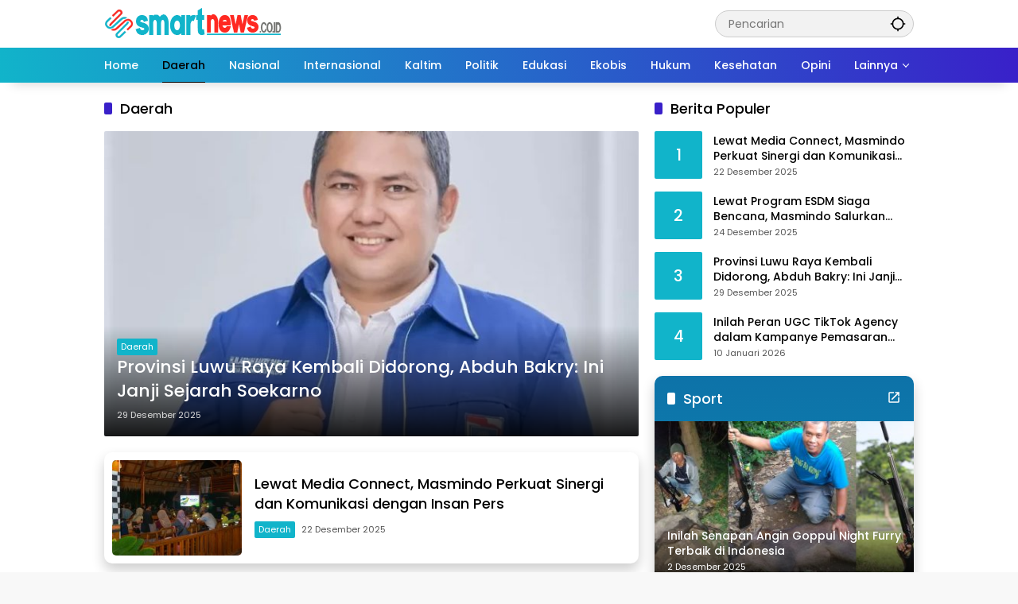

--- FILE ---
content_type: text/html; charset=UTF-8
request_url: https://smartnews.co.id/category/daerah/
body_size: 26040
content:
<!doctype html>
<html lang="id">
<head>
	<meta charset="UTF-8">
	<meta name="viewport" content="width=device-width, initial-scale=1">
	<link rel="profile" href="https://gmpg.org/xfn/11">

	<meta name='robots' content='index, follow, max-image-preview:large, max-snippet:-1, max-video-preview:-1' />

	<!-- This site is optimized with the Yoast SEO plugin v26.7 - https://yoast.com/wordpress/plugins/seo/ -->
	<title>Daerah Arsip - smartnews.co.id</title>
	<link rel="canonical" href="https://smartnews.co.id/category/daerah/" />
	<link rel="next" href="https://smartnews.co.id/category/daerah/page/2/" />
	<meta property="og:locale" content="id_ID" />
	<meta property="og:type" content="article" />
	<meta property="og:title" content="Daerah Arsip - smartnews.co.id" />
	<meta property="og:url" content="https://smartnews.co.id/category/daerah/" />
	<meta property="og:site_name" content="smartnews.co.id" />
	<meta name="twitter:card" content="summary_large_image" />
	<script type="application/ld+json" class="yoast-schema-graph">{"@context":"https://schema.org","@graph":[{"@type":"CollectionPage","@id":"https://smartnews.co.id/category/daerah/","url":"https://smartnews.co.id/category/daerah/","name":"Daerah Arsip - smartnews.co.id","isPartOf":{"@id":"https://smartnews.co.id/#website"},"primaryImageOfPage":{"@id":"https://smartnews.co.id/category/daerah/#primaryimage"},"image":{"@id":"https://smartnews.co.id/category/daerah/#primaryimage"},"thumbnailUrl":"https://smartnews.co.id/wp-content/uploads/2025/12/Abduh-Bakry-Pabe.jpg","breadcrumb":{"@id":"https://smartnews.co.id/category/daerah/#breadcrumb"},"inLanguage":"id"},{"@type":"ImageObject","inLanguage":"id","@id":"https://smartnews.co.id/category/daerah/#primaryimage","url":"https://smartnews.co.id/wp-content/uploads/2025/12/Abduh-Bakry-Pabe.jpg","contentUrl":"https://smartnews.co.id/wp-content/uploads/2025/12/Abduh-Bakry-Pabe.jpg","width":693,"height":497,"caption":"Abduh Bakry Pabe"},{"@type":"BreadcrumbList","@id":"https://smartnews.co.id/category/daerah/#breadcrumb","itemListElement":[{"@type":"ListItem","position":1,"name":"Beranda","item":"https://smartnews.co.id/"},{"@type":"ListItem","position":2,"name":"Daerah"}]},{"@type":"WebSite","@id":"https://smartnews.co.id/#website","url":"https://smartnews.co.id/","name":"smartnews.co.id","description":"Informatif dan Edukatif","publisher":{"@id":"https://smartnews.co.id/#organization"},"potentialAction":[{"@type":"SearchAction","target":{"@type":"EntryPoint","urlTemplate":"https://smartnews.co.id/?s={search_term_string}"},"query-input":{"@type":"PropertyValueSpecification","valueRequired":true,"valueName":"search_term_string"}}],"inLanguage":"id"},{"@type":"Organization","@id":"https://smartnews.co.id/#organization","name":"Smart News","url":"https://smartnews.co.id/","logo":{"@type":"ImageObject","inLanguage":"id","@id":"https://smartnews.co.id/#/schema/logo/image/","url":"https://smartnews.co.id/wp-content/uploads/2022/10/SM-2-Logo.png","contentUrl":"https://smartnews.co.id/wp-content/uploads/2022/10/SM-2-Logo.png","width":4000,"height":1686,"caption":"Smart News"},"image":{"@id":"https://smartnews.co.id/#/schema/logo/image/"},"sameAs":["https://www.facebook.com/Smartnews.co.id"]}]}</script>
	<!-- / Yoast SEO plugin. -->


<link rel='dns-prefetch' href='//www.googletagmanager.com' />
<link rel='dns-prefetch' href='//pagead2.googlesyndication.com' />
<link rel='dns-prefetch' href='//fundingchoicesmessages.google.com' />
<link rel="alternate" type="application/rss+xml" title="smartnews.co.id &raquo; Feed" href="https://smartnews.co.id/feed/" />
<link rel="alternate" type="application/rss+xml" title="smartnews.co.id &raquo; Umpan Komentar" href="https://smartnews.co.id/comments/feed/" />
<link rel="alternate" type="application/rss+xml" title="smartnews.co.id &raquo; Daerah Umpan Kategori" href="https://smartnews.co.id/category/daerah/feed/" />
<style id='wp-img-auto-sizes-contain-inline-css'>
img:is([sizes=auto i],[sizes^="auto," i]){contain-intrinsic-size:3000px 1500px}
/*# sourceURL=wp-img-auto-sizes-contain-inline-css */
</style>

<link rel='stylesheet' id='menu-icons-extra-css' href='https://smartnews.co.id/wp-content/plugins/menu-icons/css/extra.min.css?ver=0.13.19' media='all' />
<style id='wp-emoji-styles-inline-css'>

	img.wp-smiley, img.emoji {
		display: inline !important;
		border: none !important;
		box-shadow: none !important;
		height: 1em !important;
		width: 1em !important;
		margin: 0 0.07em !important;
		vertical-align: -0.1em !important;
		background: none !important;
		padding: 0 !important;
	}
/*# sourceURL=wp-emoji-styles-inline-css */
</style>
<link rel='stylesheet' id='wpmedia-fonts-css' href='https://smartnews.co.id/wp-content/fonts/c758f423f9584adcab390966d8700325.css?ver=1.1.0' media='all' />
<link rel='stylesheet' id='wpmedia-style-css' href='https://smartnews.co.id/wp-content/themes/wpmedia/style.css?ver=1.1.0' media='all' />
<style id='wpmedia-style-inline-css'>
h1,h2,h3,h4,h5,h6,.reltitle,.site-title,.gmr-mainmenu ul > li > a,.gmr-secondmenu-dropdown ul > li > a,.gmr-sidemenu ul li a,.gmr-sidemenu .side-textsocial,.heading-text,.gmr-mobilemenu ul li a,#navigationamp ul li a{font-family:Poppins;font-weight:500;}h1 strong,h2 strong,h3 strong,h4 strong,h5 strong,h6 strong{font-weight:700;}.entry-content-single{font-size:16px;}body{font-family:Poppins;--font-reguler:400;--font-bold:700;--mainmenu-bgcolor:#11b4ca;--mainmenu-secondbgcolor:#3920c9;--background-color:#f8f8f8;--main-color:#000000;--widget-title:#000000;--link-color-body:#000000;--hoverlink-color-body:#d9091b;--border-color:#cccccc;--button-bgcolor:#3920c9;--button-color:#ffffff;--header-bgcolor:#ffffff;--topnav-color:#000000;--topnav-link-color:#000000;--topnav-linkhover-color:#d9091b;--mainmenu-color:#ffffff;--mainmenu-hovercolor:#000000;--content-bgcolor:#ffffff;--content-greycolor:#555555;--greybody-bgcolor:#eeeeee;--footer-bgcolor:#ffffff;--footer-color:#000000;--footer-linkcolor:#606060;--footer-hover-linkcolor:#d9091b;}body,body.dark-theme{--scheme-color:#11b4ca;--secondscheme-color:#3920c9;--mainmenu-direction:80deg;}/* Generate Using Cache */
/*# sourceURL=wpmedia-style-inline-css */
</style>

<!-- Potongan tag Google (gtag.js) ditambahkan oleh Site Kit -->
<!-- Snippet Google Analytics telah ditambahkan oleh Site Kit -->
<script src="https://www.googletagmanager.com/gtag/js?id=G-S8BC044V2J" id="google_gtagjs-js" async></script>
<script id="google_gtagjs-js-after">
window.dataLayer = window.dataLayer || [];function gtag(){dataLayer.push(arguments);}
gtag("set","linker",{"domains":["smartnews.co.id"]});
gtag("js", new Date());
gtag("set", "developer_id.dZTNiMT", true);
gtag("config", "G-S8BC044V2J");
//# sourceURL=google_gtagjs-js-after
</script>
<link rel="https://api.w.org/" href="https://smartnews.co.id/wp-json/" /><link rel="alternate" title="JSON" type="application/json" href="https://smartnews.co.id/wp-json/wp/v2/categories/4" /><link rel="EditURI" type="application/rsd+xml" title="RSD" href="https://smartnews.co.id/xmlrpc.php?rsd" />
<meta name="generator" content="WordPress 6.9" />
<meta name="generator" content="Site Kit by Google 1.170.0" />
<!-- Meta tag Google AdSense ditambahkan oleh Site Kit -->
<meta name="google-adsense-platform-account" content="ca-host-pub-2644536267352236">
<meta name="google-adsense-platform-domain" content="sitekit.withgoogle.com">
<!-- Akhir tag meta Google AdSense yang ditambahkan oleh Site Kit -->

<!-- Snippet Google Tag Manager telah ditambahkan oleh Site Kit -->
<script>
			( function( w, d, s, l, i ) {
				w[l] = w[l] || [];
				w[l].push( {'gtm.start': new Date().getTime(), event: 'gtm.js'} );
				var f = d.getElementsByTagName( s )[0],
					j = d.createElement( s ), dl = l != 'dataLayer' ? '&l=' + l : '';
				j.async = true;
				j.src = 'https://www.googletagmanager.com/gtm.js?id=' + i + dl;
				f.parentNode.insertBefore( j, f );
			} )( window, document, 'script', 'dataLayer', 'GTM-TBCLRK62' );
			
</script>

<!-- Snippet Google Tag Manager penutup telah ditambahkan oleh Site Kit -->

<!-- Snippet Google AdSense telah ditambahkan oleh Site Kit -->
<script async src="https://pagead2.googlesyndication.com/pagead/js/adsbygoogle.js?client=ca-pub-6173057649035580&amp;host=ca-host-pub-2644536267352236" crossorigin="anonymous"></script>

<!-- Snippet Google AdSense penutup telah ditambahkan oleh Site Kit -->

<!-- Snippet Google AdSense Ad Blocking Recovery ditambahkan oleh Site Kit -->
<script async src="https://fundingchoicesmessages.google.com/i/pub-6173057649035580?ers=1" nonce="tgYA5aH2hvcBh8l3kQuIWQ"></script><script nonce="tgYA5aH2hvcBh8l3kQuIWQ">(function() {function signalGooglefcPresent() {if (!window.frames['googlefcPresent']) {if (document.body) {const iframe = document.createElement('iframe'); iframe.style = 'width: 0; height: 0; border: none; z-index: -1000; left: -1000px; top: -1000px;'; iframe.style.display = 'none'; iframe.name = 'googlefcPresent'; document.body.appendChild(iframe);} else {setTimeout(signalGooglefcPresent, 0);}}}signalGooglefcPresent();})();</script>
<!-- Snippet End Google AdSense Ad Blocking Recovery ditambahkan oleh Site Kit -->

<!-- Snippet Google AdSense Ad Blocking Recovery Error Protection ditambahkan oleh Site Kit -->
<script>(function(){'use strict';function aa(a){var b=0;return function(){return b<a.length?{done:!1,value:a[b++]}:{done:!0}}}var ba="function"==typeof Object.defineProperties?Object.defineProperty:function(a,b,c){if(a==Array.prototype||a==Object.prototype)return a;a[b]=c.value;return a};
function ea(a){a=["object"==typeof globalThis&&globalThis,a,"object"==typeof window&&window,"object"==typeof self&&self,"object"==typeof global&&global];for(var b=0;b<a.length;++b){var c=a[b];if(c&&c.Math==Math)return c}throw Error("Cannot find global object");}var fa=ea(this);function ha(a,b){if(b)a:{var c=fa;a=a.split(".");for(var d=0;d<a.length-1;d++){var e=a[d];if(!(e in c))break a;c=c[e]}a=a[a.length-1];d=c[a];b=b(d);b!=d&&null!=b&&ba(c,a,{configurable:!0,writable:!0,value:b})}}
var ia="function"==typeof Object.create?Object.create:function(a){function b(){}b.prototype=a;return new b},l;if("function"==typeof Object.setPrototypeOf)l=Object.setPrototypeOf;else{var m;a:{var ja={a:!0},ka={};try{ka.__proto__=ja;m=ka.a;break a}catch(a){}m=!1}l=m?function(a,b){a.__proto__=b;if(a.__proto__!==b)throw new TypeError(a+" is not extensible");return a}:null}var la=l;
function n(a,b){a.prototype=ia(b.prototype);a.prototype.constructor=a;if(la)la(a,b);else for(var c in b)if("prototype"!=c)if(Object.defineProperties){var d=Object.getOwnPropertyDescriptor(b,c);d&&Object.defineProperty(a,c,d)}else a[c]=b[c];a.A=b.prototype}function ma(){for(var a=Number(this),b=[],c=a;c<arguments.length;c++)b[c-a]=arguments[c];return b}
var na="function"==typeof Object.assign?Object.assign:function(a,b){for(var c=1;c<arguments.length;c++){var d=arguments[c];if(d)for(var e in d)Object.prototype.hasOwnProperty.call(d,e)&&(a[e]=d[e])}return a};ha("Object.assign",function(a){return a||na});/*

 Copyright The Closure Library Authors.
 SPDX-License-Identifier: Apache-2.0
*/
var p=this||self;function q(a){return a};var t,u;a:{for(var oa=["CLOSURE_FLAGS"],v=p,x=0;x<oa.length;x++)if(v=v[oa[x]],null==v){u=null;break a}u=v}var pa=u&&u[610401301];t=null!=pa?pa:!1;var z,qa=p.navigator;z=qa?qa.userAgentData||null:null;function A(a){return t?z?z.brands.some(function(b){return(b=b.brand)&&-1!=b.indexOf(a)}):!1:!1}function B(a){var b;a:{if(b=p.navigator)if(b=b.userAgent)break a;b=""}return-1!=b.indexOf(a)};function C(){return t?!!z&&0<z.brands.length:!1}function D(){return C()?A("Chromium"):(B("Chrome")||B("CriOS"))&&!(C()?0:B("Edge"))||B("Silk")};var ra=C()?!1:B("Trident")||B("MSIE");!B("Android")||D();D();B("Safari")&&(D()||(C()?0:B("Coast"))||(C()?0:B("Opera"))||(C()?0:B("Edge"))||(C()?A("Microsoft Edge"):B("Edg/"))||C()&&A("Opera"));var sa={},E=null;var ta="undefined"!==typeof Uint8Array,ua=!ra&&"function"===typeof btoa;var F="function"===typeof Symbol&&"symbol"===typeof Symbol()?Symbol():void 0,G=F?function(a,b){a[F]|=b}:function(a,b){void 0!==a.g?a.g|=b:Object.defineProperties(a,{g:{value:b,configurable:!0,writable:!0,enumerable:!1}})};function va(a){var b=H(a);1!==(b&1)&&(Object.isFrozen(a)&&(a=Array.prototype.slice.call(a)),I(a,b|1))}
var H=F?function(a){return a[F]|0}:function(a){return a.g|0},J=F?function(a){return a[F]}:function(a){return a.g},I=F?function(a,b){a[F]=b}:function(a,b){void 0!==a.g?a.g=b:Object.defineProperties(a,{g:{value:b,configurable:!0,writable:!0,enumerable:!1}})};function wa(){var a=[];G(a,1);return a}function xa(a,b){I(b,(a|0)&-99)}function K(a,b){I(b,(a|34)&-73)}function L(a){a=a>>11&1023;return 0===a?536870912:a};var M={};function N(a){return null!==a&&"object"===typeof a&&!Array.isArray(a)&&a.constructor===Object}var O,ya=[];I(ya,39);O=Object.freeze(ya);var P;function Q(a,b){P=b;a=new a(b);P=void 0;return a}
function R(a,b,c){null==a&&(a=P);P=void 0;if(null==a){var d=96;c?(a=[c],d|=512):a=[];b&&(d=d&-2095105|(b&1023)<<11)}else{if(!Array.isArray(a))throw Error();d=H(a);if(d&64)return a;d|=64;if(c&&(d|=512,c!==a[0]))throw Error();a:{c=a;var e=c.length;if(e){var f=e-1,g=c[f];if(N(g)){d|=256;b=(d>>9&1)-1;e=f-b;1024<=e&&(za(c,b,g),e=1023);d=d&-2095105|(e&1023)<<11;break a}}b&&(g=(d>>9&1)-1,b=Math.max(b,e-g),1024<b&&(za(c,g,{}),d|=256,b=1023),d=d&-2095105|(b&1023)<<11)}}I(a,d);return a}
function za(a,b,c){for(var d=1023+b,e=a.length,f=d;f<e;f++){var g=a[f];null!=g&&g!==c&&(c[f-b]=g)}a.length=d+1;a[d]=c};function Aa(a){switch(typeof a){case "number":return isFinite(a)?a:String(a);case "boolean":return a?1:0;case "object":if(a&&!Array.isArray(a)&&ta&&null!=a&&a instanceof Uint8Array){if(ua){for(var b="",c=0,d=a.length-10240;c<d;)b+=String.fromCharCode.apply(null,a.subarray(c,c+=10240));b+=String.fromCharCode.apply(null,c?a.subarray(c):a);a=btoa(b)}else{void 0===b&&(b=0);if(!E){E={};c="ABCDEFGHIJKLMNOPQRSTUVWXYZabcdefghijklmnopqrstuvwxyz0123456789".split("");d=["+/=","+/","-_=","-_.","-_"];for(var e=
0;5>e;e++){var f=c.concat(d[e].split(""));sa[e]=f;for(var g=0;g<f.length;g++){var h=f[g];void 0===E[h]&&(E[h]=g)}}}b=sa[b];c=Array(Math.floor(a.length/3));d=b[64]||"";for(e=f=0;f<a.length-2;f+=3){var k=a[f],w=a[f+1];h=a[f+2];g=b[k>>2];k=b[(k&3)<<4|w>>4];w=b[(w&15)<<2|h>>6];h=b[h&63];c[e++]=g+k+w+h}g=0;h=d;switch(a.length-f){case 2:g=a[f+1],h=b[(g&15)<<2]||d;case 1:a=a[f],c[e]=b[a>>2]+b[(a&3)<<4|g>>4]+h+d}a=c.join("")}return a}}return a};function Ba(a,b,c){a=Array.prototype.slice.call(a);var d=a.length,e=b&256?a[d-1]:void 0;d+=e?-1:0;for(b=b&512?1:0;b<d;b++)a[b]=c(a[b]);if(e){b=a[b]={};for(var f in e)Object.prototype.hasOwnProperty.call(e,f)&&(b[f]=c(e[f]))}return a}function Da(a,b,c,d,e,f){if(null!=a){if(Array.isArray(a))a=e&&0==a.length&&H(a)&1?void 0:f&&H(a)&2?a:Ea(a,b,c,void 0!==d,e,f);else if(N(a)){var g={},h;for(h in a)Object.prototype.hasOwnProperty.call(a,h)&&(g[h]=Da(a[h],b,c,d,e,f));a=g}else a=b(a,d);return a}}
function Ea(a,b,c,d,e,f){var g=d||c?H(a):0;d=d?!!(g&32):void 0;a=Array.prototype.slice.call(a);for(var h=0;h<a.length;h++)a[h]=Da(a[h],b,c,d,e,f);c&&c(g,a);return a}function Fa(a){return a.s===M?a.toJSON():Aa(a)};function Ga(a,b,c){c=void 0===c?K:c;if(null!=a){if(ta&&a instanceof Uint8Array)return b?a:new Uint8Array(a);if(Array.isArray(a)){var d=H(a);if(d&2)return a;if(b&&!(d&64)&&(d&32||0===d))return I(a,d|34),a;a=Ea(a,Ga,d&4?K:c,!0,!1,!0);b=H(a);b&4&&b&2&&Object.freeze(a);return a}a.s===M&&(b=a.h,c=J(b),a=c&2?a:Q(a.constructor,Ha(b,c,!0)));return a}}function Ha(a,b,c){var d=c||b&2?K:xa,e=!!(b&32);a=Ba(a,b,function(f){return Ga(f,e,d)});G(a,32|(c?2:0));return a};function Ia(a,b){a=a.h;return Ja(a,J(a),b)}function Ja(a,b,c,d){if(-1===c)return null;if(c>=L(b)){if(b&256)return a[a.length-1][c]}else{var e=a.length;if(d&&b&256&&(d=a[e-1][c],null!=d))return d;b=c+((b>>9&1)-1);if(b<e)return a[b]}}function Ka(a,b,c,d,e){var f=L(b);if(c>=f||e){e=b;if(b&256)f=a[a.length-1];else{if(null==d)return;f=a[f+((b>>9&1)-1)]={};e|=256}f[c]=d;e&=-1025;e!==b&&I(a,e)}else a[c+((b>>9&1)-1)]=d,b&256&&(d=a[a.length-1],c in d&&delete d[c]),b&1024&&I(a,b&-1025)}
function La(a,b){var c=Ma;var d=void 0===d?!1:d;var e=a.h;var f=J(e),g=Ja(e,f,b,d);var h=!1;if(null==g||"object"!==typeof g||(h=Array.isArray(g))||g.s!==M)if(h){var k=h=H(g);0===k&&(k|=f&32);k|=f&2;k!==h&&I(g,k);c=new c(g)}else c=void 0;else c=g;c!==g&&null!=c&&Ka(e,f,b,c,d);e=c;if(null==e)return e;a=a.h;f=J(a);f&2||(g=e,c=g.h,h=J(c),g=h&2?Q(g.constructor,Ha(c,h,!1)):g,g!==e&&(e=g,Ka(a,f,b,e,d)));return e}function Na(a,b){a=Ia(a,b);return null==a||"string"===typeof a?a:void 0}
function Oa(a,b){a=Ia(a,b);return null!=a?a:0}function S(a,b){a=Na(a,b);return null!=a?a:""};function T(a,b,c){this.h=R(a,b,c)}T.prototype.toJSON=function(){var a=Ea(this.h,Fa,void 0,void 0,!1,!1);return Pa(this,a,!0)};T.prototype.s=M;T.prototype.toString=function(){return Pa(this,this.h,!1).toString()};
function Pa(a,b,c){var d=a.constructor.v,e=L(J(c?a.h:b)),f=!1;if(d){if(!c){b=Array.prototype.slice.call(b);var g;if(b.length&&N(g=b[b.length-1]))for(f=0;f<d.length;f++)if(d[f]>=e){Object.assign(b[b.length-1]={},g);break}f=!0}e=b;c=!c;g=J(a.h);a=L(g);g=(g>>9&1)-1;for(var h,k,w=0;w<d.length;w++)if(k=d[w],k<a){k+=g;var r=e[k];null==r?e[k]=c?O:wa():c&&r!==O&&va(r)}else h||(r=void 0,e.length&&N(r=e[e.length-1])?h=r:e.push(h={})),r=h[k],null==h[k]?h[k]=c?O:wa():c&&r!==O&&va(r)}d=b.length;if(!d)return b;
var Ca;if(N(h=b[d-1])){a:{var y=h;e={};c=!1;for(var ca in y)Object.prototype.hasOwnProperty.call(y,ca)&&(a=y[ca],Array.isArray(a)&&a!=a&&(c=!0),null!=a?e[ca]=a:c=!0);if(c){for(var rb in e){y=e;break a}y=null}}y!=h&&(Ca=!0);d--}for(;0<d;d--){h=b[d-1];if(null!=h)break;var cb=!0}if(!Ca&&!cb)return b;var da;f?da=b:da=Array.prototype.slice.call(b,0,d);b=da;f&&(b.length=d);y&&b.push(y);return b};function Qa(a){return function(b){if(null==b||""==b)b=new a;else{b=JSON.parse(b);if(!Array.isArray(b))throw Error(void 0);G(b,32);b=Q(a,b)}return b}};function Ra(a){this.h=R(a)}n(Ra,T);var Sa=Qa(Ra);var U;function V(a){this.g=a}V.prototype.toString=function(){return this.g+""};var Ta={};function Ua(){return Math.floor(2147483648*Math.random()).toString(36)+Math.abs(Math.floor(2147483648*Math.random())^Date.now()).toString(36)};function Va(a,b){b=String(b);"application/xhtml+xml"===a.contentType&&(b=b.toLowerCase());return a.createElement(b)}function Wa(a){this.g=a||p.document||document}Wa.prototype.appendChild=function(a,b){a.appendChild(b)};/*

 SPDX-License-Identifier: Apache-2.0
*/
function Xa(a,b){a.src=b instanceof V&&b.constructor===V?b.g:"type_error:TrustedResourceUrl";var c,d;(c=(b=null==(d=(c=(a.ownerDocument&&a.ownerDocument.defaultView||window).document).querySelector)?void 0:d.call(c,"script[nonce]"))?b.nonce||b.getAttribute("nonce")||"":"")&&a.setAttribute("nonce",c)};function Ya(a){a=void 0===a?document:a;return a.createElement("script")};function Za(a,b,c,d,e,f){try{var g=a.g,h=Ya(g);h.async=!0;Xa(h,b);g.head.appendChild(h);h.addEventListener("load",function(){e();d&&g.head.removeChild(h)});h.addEventListener("error",function(){0<c?Za(a,b,c-1,d,e,f):(d&&g.head.removeChild(h),f())})}catch(k){f()}};var $a=p.atob("aHR0cHM6Ly93d3cuZ3N0YXRpYy5jb20vaW1hZ2VzL2ljb25zL21hdGVyaWFsL3N5c3RlbS8xeC93YXJuaW5nX2FtYmVyXzI0ZHAucG5n"),ab=p.atob("WW91IGFyZSBzZWVpbmcgdGhpcyBtZXNzYWdlIGJlY2F1c2UgYWQgb3Igc2NyaXB0IGJsb2NraW5nIHNvZnR3YXJlIGlzIGludGVyZmVyaW5nIHdpdGggdGhpcyBwYWdlLg=="),bb=p.atob("RGlzYWJsZSBhbnkgYWQgb3Igc2NyaXB0IGJsb2NraW5nIHNvZnR3YXJlLCB0aGVuIHJlbG9hZCB0aGlzIHBhZ2Uu");function db(a,b,c){this.i=a;this.l=new Wa(this.i);this.g=null;this.j=[];this.m=!1;this.u=b;this.o=c}
function eb(a){if(a.i.body&&!a.m){var b=function(){fb(a);p.setTimeout(function(){return gb(a,3)},50)};Za(a.l,a.u,2,!0,function(){p[a.o]||b()},b);a.m=!0}}
function fb(a){for(var b=W(1,5),c=0;c<b;c++){var d=X(a);a.i.body.appendChild(d);a.j.push(d)}b=X(a);b.style.bottom="0";b.style.left="0";b.style.position="fixed";b.style.width=W(100,110).toString()+"%";b.style.zIndex=W(2147483544,2147483644).toString();b.style["background-color"]=hb(249,259,242,252,219,229);b.style["box-shadow"]="0 0 12px #888";b.style.color=hb(0,10,0,10,0,10);b.style.display="flex";b.style["justify-content"]="center";b.style["font-family"]="Roboto, Arial";c=X(a);c.style.width=W(80,
85).toString()+"%";c.style.maxWidth=W(750,775).toString()+"px";c.style.margin="24px";c.style.display="flex";c.style["align-items"]="flex-start";c.style["justify-content"]="center";d=Va(a.l.g,"IMG");d.className=Ua();d.src=$a;d.alt="Warning icon";d.style.height="24px";d.style.width="24px";d.style["padding-right"]="16px";var e=X(a),f=X(a);f.style["font-weight"]="bold";f.textContent=ab;var g=X(a);g.textContent=bb;Y(a,e,f);Y(a,e,g);Y(a,c,d);Y(a,c,e);Y(a,b,c);a.g=b;a.i.body.appendChild(a.g);b=W(1,5);for(c=
0;c<b;c++)d=X(a),a.i.body.appendChild(d),a.j.push(d)}function Y(a,b,c){for(var d=W(1,5),e=0;e<d;e++){var f=X(a);b.appendChild(f)}b.appendChild(c);c=W(1,5);for(d=0;d<c;d++)e=X(a),b.appendChild(e)}function W(a,b){return Math.floor(a+Math.random()*(b-a))}function hb(a,b,c,d,e,f){return"rgb("+W(Math.max(a,0),Math.min(b,255)).toString()+","+W(Math.max(c,0),Math.min(d,255)).toString()+","+W(Math.max(e,0),Math.min(f,255)).toString()+")"}function X(a){a=Va(a.l.g,"DIV");a.className=Ua();return a}
function gb(a,b){0>=b||null!=a.g&&0!=a.g.offsetHeight&&0!=a.g.offsetWidth||(ib(a),fb(a),p.setTimeout(function(){return gb(a,b-1)},50))}
function ib(a){var b=a.j;var c="undefined"!=typeof Symbol&&Symbol.iterator&&b[Symbol.iterator];if(c)b=c.call(b);else if("number"==typeof b.length)b={next:aa(b)};else throw Error(String(b)+" is not an iterable or ArrayLike");for(c=b.next();!c.done;c=b.next())(c=c.value)&&c.parentNode&&c.parentNode.removeChild(c);a.j=[];(b=a.g)&&b.parentNode&&b.parentNode.removeChild(b);a.g=null};function jb(a,b,c,d,e){function f(k){document.body?g(document.body):0<k?p.setTimeout(function(){f(k-1)},e):b()}function g(k){k.appendChild(h);p.setTimeout(function(){h?(0!==h.offsetHeight&&0!==h.offsetWidth?b():a(),h.parentNode&&h.parentNode.removeChild(h)):a()},d)}var h=kb(c);f(3)}function kb(a){var b=document.createElement("div");b.className=a;b.style.width="1px";b.style.height="1px";b.style.position="absolute";b.style.left="-10000px";b.style.top="-10000px";b.style.zIndex="-10000";return b};function Ma(a){this.h=R(a)}n(Ma,T);function lb(a){this.h=R(a)}n(lb,T);var mb=Qa(lb);function nb(a){a=Na(a,4)||"";if(void 0===U){var b=null;var c=p.trustedTypes;if(c&&c.createPolicy){try{b=c.createPolicy("goog#html",{createHTML:q,createScript:q,createScriptURL:q})}catch(d){p.console&&p.console.error(d.message)}U=b}else U=b}a=(b=U)?b.createScriptURL(a):a;return new V(a,Ta)};function ob(a,b){this.m=a;this.o=new Wa(a.document);this.g=b;this.j=S(this.g,1);this.u=nb(La(this.g,2));this.i=!1;b=nb(La(this.g,13));this.l=new db(a.document,b,S(this.g,12))}ob.prototype.start=function(){pb(this)};
function pb(a){qb(a);Za(a.o,a.u,3,!1,function(){a:{var b=a.j;var c=p.btoa(b);if(c=p[c]){try{var d=Sa(p.atob(c))}catch(e){b=!1;break a}b=b===Na(d,1)}else b=!1}b?Z(a,S(a.g,14)):(Z(a,S(a.g,8)),eb(a.l))},function(){jb(function(){Z(a,S(a.g,7));eb(a.l)},function(){return Z(a,S(a.g,6))},S(a.g,9),Oa(a.g,10),Oa(a.g,11))})}function Z(a,b){a.i||(a.i=!0,a=new a.m.XMLHttpRequest,a.open("GET",b,!0),a.send())}function qb(a){var b=p.btoa(a.j);a.m[b]&&Z(a,S(a.g,5))};(function(a,b){p[a]=function(){var c=ma.apply(0,arguments);p[a]=function(){};b.apply(null,c)}})("__h82AlnkH6D91__",function(a){"function"===typeof window.atob&&(new ob(window,mb(window.atob(a)))).start()});}).call(this);

window.__h82AlnkH6D91__("[base64]/[base64]/[base64]/[base64]");</script>
<!-- Snippet End Google AdSense Ad Blocking Recovery Error Protection ditambahkan oleh Site Kit -->
<link rel="icon" href="https://smartnews.co.id/wp-content/uploads/2022/10/cropped-SM-2-Logo-100x75.png" sizes="32x32" />
<link rel="icon" href="https://smartnews.co.id/wp-content/uploads/2022/10/cropped-SM-2-Logo.png" sizes="192x192" />
<link rel="apple-touch-icon" href="https://smartnews.co.id/wp-content/uploads/2022/10/cropped-SM-2-Logo.png" />
<meta name="msapplication-TileImage" content="https://smartnews.co.id/wp-content/uploads/2022/10/cropped-SM-2-Logo.png" />
		<style id="wp-custom-css">
			.count-text {
	display: none;
}

#splide02 {
    display: none;
}
#splide01 {
    border-radius: 10px;
    overflow: hidden; 
    position: relative; 
    max-width: 100%; /
}

#splide01 img {
    display: block;
    width: 100%;
    height: auto;
}

#splide01::after {
    content: '';
    position: absolute;
    bottom: 0;
    left: 0;
    width: 100%;
    height: 35%; 
    background: linear-gradient(to bottom, rgba(0, 102, 191, 0), rgba(0, 102, 191, 0.7)); 
    z-index: 1; 
}

.overlay-content {
    position: absolute;
    bottom: 10px;
    left: 20px;
    color: #ffffff;
    z-index: 2; 
}

.overlay-content .category-label {
    background-color: rgba(0, 102, 191, 0.8); 
    padding: 5px 10px;
    border-radius: 5px;
    font-size: 14px;
    font-weight: bold;
    margin-bottom: 5px;
    display: inline-block;
}

.overlay-content h2 {
    margin: 5px 0;
    font-size: 18px;
    line-height: 1.2;
}

.overlay-content p {
    margin: 5px 0;
    font-size: 14px;
}

.box-item {
    border-radius: 10px; 
    box-shadow: 0 8px 16px rgba(0, 0, 0, 0.2); 
    overflow: hidden; 
    background-color: #fff; 
    transition: box-shadow 0.3s ease; 
    padding: 10px; 
}
.box-item .post-thumbnail {
    display: block;
    padding: 0px; 
    box-sizing: border-box; 
}
.box-item .post-thumbnail img {
    border-radius: 5px; 
    display: block; 
    width: 100%; 
    height: 120px; 
}

#wpmedia-rp-2 {
    border-radius: 10px;
    box-shadow: 0px 8px 16px rgba(0, 0, 0, 0.2); 
    overflow: hidden; 
}

#wpmedia-mp-2 {
    border-radius: 10px; 
    box-shadow: 0px 8px 16px rgba(0, 0, 0, 0.2);
    overflow: hidden; 
}

#wpmedia-mp-4 {
    border-radius: 10px; 
    box-shadow: 0px 8px 16px rgba(0, 0, 0, 0.2);
    overflow: hidden; 
}

.gmr-topbanner img {
    border-radius: 8px;
    border: 1px solid #ddd; 
    padding: 1px; 
    box-shadow: 0 4px 8px rgba(0,0,0,0.1); 
    background-color: #fff; 
}		</style>
		<style id='global-styles-inline-css'>
:root{--wp--preset--aspect-ratio--square: 1;--wp--preset--aspect-ratio--4-3: 4/3;--wp--preset--aspect-ratio--3-4: 3/4;--wp--preset--aspect-ratio--3-2: 3/2;--wp--preset--aspect-ratio--2-3: 2/3;--wp--preset--aspect-ratio--16-9: 16/9;--wp--preset--aspect-ratio--9-16: 9/16;--wp--preset--color--black: #000000;--wp--preset--color--cyan-bluish-gray: #abb8c3;--wp--preset--color--white: #ffffff;--wp--preset--color--pale-pink: #f78da7;--wp--preset--color--vivid-red: #cf2e2e;--wp--preset--color--luminous-vivid-orange: #ff6900;--wp--preset--color--luminous-vivid-amber: #fcb900;--wp--preset--color--light-green-cyan: #7bdcb5;--wp--preset--color--vivid-green-cyan: #00d084;--wp--preset--color--pale-cyan-blue: #8ed1fc;--wp--preset--color--vivid-cyan-blue: #0693e3;--wp--preset--color--vivid-purple: #9b51e0;--wp--preset--gradient--vivid-cyan-blue-to-vivid-purple: linear-gradient(135deg,rgb(6,147,227) 0%,rgb(155,81,224) 100%);--wp--preset--gradient--light-green-cyan-to-vivid-green-cyan: linear-gradient(135deg,rgb(122,220,180) 0%,rgb(0,208,130) 100%);--wp--preset--gradient--luminous-vivid-amber-to-luminous-vivid-orange: linear-gradient(135deg,rgb(252,185,0) 0%,rgb(255,105,0) 100%);--wp--preset--gradient--luminous-vivid-orange-to-vivid-red: linear-gradient(135deg,rgb(255,105,0) 0%,rgb(207,46,46) 100%);--wp--preset--gradient--very-light-gray-to-cyan-bluish-gray: linear-gradient(135deg,rgb(238,238,238) 0%,rgb(169,184,195) 100%);--wp--preset--gradient--cool-to-warm-spectrum: linear-gradient(135deg,rgb(74,234,220) 0%,rgb(151,120,209) 20%,rgb(207,42,186) 40%,rgb(238,44,130) 60%,rgb(251,105,98) 80%,rgb(254,248,76) 100%);--wp--preset--gradient--blush-light-purple: linear-gradient(135deg,rgb(255,206,236) 0%,rgb(152,150,240) 100%);--wp--preset--gradient--blush-bordeaux: linear-gradient(135deg,rgb(254,205,165) 0%,rgb(254,45,45) 50%,rgb(107,0,62) 100%);--wp--preset--gradient--luminous-dusk: linear-gradient(135deg,rgb(255,203,112) 0%,rgb(199,81,192) 50%,rgb(65,88,208) 100%);--wp--preset--gradient--pale-ocean: linear-gradient(135deg,rgb(255,245,203) 0%,rgb(182,227,212) 50%,rgb(51,167,181) 100%);--wp--preset--gradient--electric-grass: linear-gradient(135deg,rgb(202,248,128) 0%,rgb(113,206,126) 100%);--wp--preset--gradient--midnight: linear-gradient(135deg,rgb(2,3,129) 0%,rgb(40,116,252) 100%);--wp--preset--font-size--small: 13px;--wp--preset--font-size--medium: 20px;--wp--preset--font-size--large: 36px;--wp--preset--font-size--x-large: 42px;--wp--preset--spacing--20: 0.44rem;--wp--preset--spacing--30: 0.67rem;--wp--preset--spacing--40: 1rem;--wp--preset--spacing--50: 1.5rem;--wp--preset--spacing--60: 2.25rem;--wp--preset--spacing--70: 3.38rem;--wp--preset--spacing--80: 5.06rem;--wp--preset--shadow--natural: 6px 6px 9px rgba(0, 0, 0, 0.2);--wp--preset--shadow--deep: 12px 12px 50px rgba(0, 0, 0, 0.4);--wp--preset--shadow--sharp: 6px 6px 0px rgba(0, 0, 0, 0.2);--wp--preset--shadow--outlined: 6px 6px 0px -3px rgb(255, 255, 255), 6px 6px rgb(0, 0, 0);--wp--preset--shadow--crisp: 6px 6px 0px rgb(0, 0, 0);}:where(.is-layout-flex){gap: 0.5em;}:where(.is-layout-grid){gap: 0.5em;}body .is-layout-flex{display: flex;}.is-layout-flex{flex-wrap: wrap;align-items: center;}.is-layout-flex > :is(*, div){margin: 0;}body .is-layout-grid{display: grid;}.is-layout-grid > :is(*, div){margin: 0;}:where(.wp-block-columns.is-layout-flex){gap: 2em;}:where(.wp-block-columns.is-layout-grid){gap: 2em;}:where(.wp-block-post-template.is-layout-flex){gap: 1.25em;}:where(.wp-block-post-template.is-layout-grid){gap: 1.25em;}.has-black-color{color: var(--wp--preset--color--black) !important;}.has-cyan-bluish-gray-color{color: var(--wp--preset--color--cyan-bluish-gray) !important;}.has-white-color{color: var(--wp--preset--color--white) !important;}.has-pale-pink-color{color: var(--wp--preset--color--pale-pink) !important;}.has-vivid-red-color{color: var(--wp--preset--color--vivid-red) !important;}.has-luminous-vivid-orange-color{color: var(--wp--preset--color--luminous-vivid-orange) !important;}.has-luminous-vivid-amber-color{color: var(--wp--preset--color--luminous-vivid-amber) !important;}.has-light-green-cyan-color{color: var(--wp--preset--color--light-green-cyan) !important;}.has-vivid-green-cyan-color{color: var(--wp--preset--color--vivid-green-cyan) !important;}.has-pale-cyan-blue-color{color: var(--wp--preset--color--pale-cyan-blue) !important;}.has-vivid-cyan-blue-color{color: var(--wp--preset--color--vivid-cyan-blue) !important;}.has-vivid-purple-color{color: var(--wp--preset--color--vivid-purple) !important;}.has-black-background-color{background-color: var(--wp--preset--color--black) !important;}.has-cyan-bluish-gray-background-color{background-color: var(--wp--preset--color--cyan-bluish-gray) !important;}.has-white-background-color{background-color: var(--wp--preset--color--white) !important;}.has-pale-pink-background-color{background-color: var(--wp--preset--color--pale-pink) !important;}.has-vivid-red-background-color{background-color: var(--wp--preset--color--vivid-red) !important;}.has-luminous-vivid-orange-background-color{background-color: var(--wp--preset--color--luminous-vivid-orange) !important;}.has-luminous-vivid-amber-background-color{background-color: var(--wp--preset--color--luminous-vivid-amber) !important;}.has-light-green-cyan-background-color{background-color: var(--wp--preset--color--light-green-cyan) !important;}.has-vivid-green-cyan-background-color{background-color: var(--wp--preset--color--vivid-green-cyan) !important;}.has-pale-cyan-blue-background-color{background-color: var(--wp--preset--color--pale-cyan-blue) !important;}.has-vivid-cyan-blue-background-color{background-color: var(--wp--preset--color--vivid-cyan-blue) !important;}.has-vivid-purple-background-color{background-color: var(--wp--preset--color--vivid-purple) !important;}.has-black-border-color{border-color: var(--wp--preset--color--black) !important;}.has-cyan-bluish-gray-border-color{border-color: var(--wp--preset--color--cyan-bluish-gray) !important;}.has-white-border-color{border-color: var(--wp--preset--color--white) !important;}.has-pale-pink-border-color{border-color: var(--wp--preset--color--pale-pink) !important;}.has-vivid-red-border-color{border-color: var(--wp--preset--color--vivid-red) !important;}.has-luminous-vivid-orange-border-color{border-color: var(--wp--preset--color--luminous-vivid-orange) !important;}.has-luminous-vivid-amber-border-color{border-color: var(--wp--preset--color--luminous-vivid-amber) !important;}.has-light-green-cyan-border-color{border-color: var(--wp--preset--color--light-green-cyan) !important;}.has-vivid-green-cyan-border-color{border-color: var(--wp--preset--color--vivid-green-cyan) !important;}.has-pale-cyan-blue-border-color{border-color: var(--wp--preset--color--pale-cyan-blue) !important;}.has-vivid-cyan-blue-border-color{border-color: var(--wp--preset--color--vivid-cyan-blue) !important;}.has-vivid-purple-border-color{border-color: var(--wp--preset--color--vivid-purple) !important;}.has-vivid-cyan-blue-to-vivid-purple-gradient-background{background: var(--wp--preset--gradient--vivid-cyan-blue-to-vivid-purple) !important;}.has-light-green-cyan-to-vivid-green-cyan-gradient-background{background: var(--wp--preset--gradient--light-green-cyan-to-vivid-green-cyan) !important;}.has-luminous-vivid-amber-to-luminous-vivid-orange-gradient-background{background: var(--wp--preset--gradient--luminous-vivid-amber-to-luminous-vivid-orange) !important;}.has-luminous-vivid-orange-to-vivid-red-gradient-background{background: var(--wp--preset--gradient--luminous-vivid-orange-to-vivid-red) !important;}.has-very-light-gray-to-cyan-bluish-gray-gradient-background{background: var(--wp--preset--gradient--very-light-gray-to-cyan-bluish-gray) !important;}.has-cool-to-warm-spectrum-gradient-background{background: var(--wp--preset--gradient--cool-to-warm-spectrum) !important;}.has-blush-light-purple-gradient-background{background: var(--wp--preset--gradient--blush-light-purple) !important;}.has-blush-bordeaux-gradient-background{background: var(--wp--preset--gradient--blush-bordeaux) !important;}.has-luminous-dusk-gradient-background{background: var(--wp--preset--gradient--luminous-dusk) !important;}.has-pale-ocean-gradient-background{background: var(--wp--preset--gradient--pale-ocean) !important;}.has-electric-grass-gradient-background{background: var(--wp--preset--gradient--electric-grass) !important;}.has-midnight-gradient-background{background: var(--wp--preset--gradient--midnight) !important;}.has-small-font-size{font-size: var(--wp--preset--font-size--small) !important;}.has-medium-font-size{font-size: var(--wp--preset--font-size--medium) !important;}.has-large-font-size{font-size: var(--wp--preset--font-size--large) !important;}.has-x-large-font-size{font-size: var(--wp--preset--font-size--x-large) !important;}
/*# sourceURL=global-styles-inline-css */
</style>
<style id='wpmedia-mp-4-inline-css'>
#wpmedia-mp-4 {padding: 16px;background:linear-gradient(148deg,var(--widget-color1, #11b4ca) 0%, var(--widget-color2, #0d72a8) 100%);}#wpmedia-mp-4 {--widget-title:#ffffff;}#wpmedia-mp-4 {--secondscheme-color:#ffffff;}#wpmedia-mp-4 a {color:var(--widget-link, #ffffff);}#wpmedia-mp-4 a:hover {color:var(--widget-linkhover, #000000);}
/*# sourceURL=wpmedia-mp-4-inline-css */
</style>
<style id='wpmedia-rp-2-inline-css'>
#wpmedia-rp-2 {padding: 16px;background:linear-gradient(1deg,var(--widget-color1, #11b4ca) 0%, var(--widget-color2, #0d72a8) 100%);}#wpmedia-rp-2 .big-thumb {margin: 0 -16px;border-radius: 0 !important;}#wpmedia-rp-2 {--widget-title:#ffffff;}#wpmedia-rp-2 {--secondscheme-color:#ffffff;}#wpmedia-rp-2 a {color:var(--widget-link, #ffffff);}#wpmedia-rp-2 a:hover {color:var(--widget-linkhover, #000000);}#wpmedia-rp-2 .meta-content {color:var(--widget-meta, #ffffff);}
/*# sourceURL=wpmedia-rp-2-inline-css */
</style>
</head>

<body data-rsssl=1 class="archive category category-daerah category-4 wp-custom-logo wp-embed-responsive wp-theme-wpmedia idtheme kentooz hfeed">
		<!-- Snippet Google Tag Manager (noscript) telah ditambahkan oleh Site Kit -->
		<noscript>
			<iframe src="https://www.googletagmanager.com/ns.html?id=GTM-TBCLRK62" height="0" width="0" style="display:none;visibility:hidden"></iframe>
		</noscript>
		<!-- Snippet Google Tag Manager (noscript) penutup telah ditambahkan oleh Site Kit -->
			<a class="skip-link screen-reader-text" href="#primary">Langsung ke konten</a>
		<div id="page" class="site">
		<div id="topnavwrap" class="gmr-topnavwrap clearfix">
			<div class="container">
				<header id="masthead" class="list-flex site-header">
					<div class="row-flex gmr-navleft">
						<div class="site-branding">
							<div class="gmr-logo"><a class="custom-logo-link" href="https://smartnews.co.id/" title="smartnews.co.id" rel="home"><img class="custom-logo" src="https://smartnews.co.id/wp-content/uploads/2022/10/cropped-cropped-sm-low-HD.png" width="225" height="40" alt="smartnews.co.id" loading="lazy" /></a></div>						</div><!-- .site-branding -->
					</div>

					<div class="row-flex gmr-navright">
						<div class="gmr-search desktop-only">
				<form method="get" class="gmr-searchform searchform" action="https://smartnews.co.id/">
					<input type="text" name="s" id="s" placeholder="Pencarian" />
					<input type="hidden" name="post_type[]" value="post" />
					<button type="submit" role="button" class="gmr-search-submit gmr-search-icon" aria-label="Kirim">
						<svg xmlns="http://www.w3.org/2000/svg" height="24px" viewBox="0 0 24 24" width="24px" fill="currentColor"><path d="M0 0h24v24H0V0z" fill="none"/><path d="M20.94 11c-.46-4.17-3.77-7.48-7.94-7.94V1h-2v2.06C6.83 3.52 3.52 6.83 3.06 11H1v2h2.06c.46 4.17 3.77 7.48 7.94 7.94V23h2v-2.06c4.17-.46 7.48-3.77 7.94-7.94H23v-2h-2.06zM12 19c-3.87 0-7-3.13-7-7s3.13-7 7-7 7 3.13 7 7-3.13 7-7 7z"/></svg>
					</button>
				</form>
			</div><button id="gmr-responsive-menu" role="button" class="mobile-only" aria-label="Menu" data-target="#gmr-sidemenu-id" data-toggle="onoffcanvas" aria-expanded="false" rel="nofollow"><svg xmlns="http://www.w3.org/2000/svg" width="24" height="24" viewBox="0 0 24 24"><path fill="currentColor" d="m19.31 18.9l3.08 3.1L21 23.39l-3.12-3.07c-.69.43-1.51.68-2.38.68c-2.5 0-4.5-2-4.5-4.5s2-4.5 4.5-4.5s4.5 2 4.5 4.5c0 .88-.25 1.71-.69 2.4m-3.81.1a2.5 2.5 0 0 0 0-5a2.5 2.5 0 0 0 0 5M21 4v2H3V4h18M3 16v-2h6v2H3m0-5V9h18v2h-2.03c-1.01-.63-2.2-1-3.47-1s-2.46.37-3.47 1H3Z"/></svg></button>					</div>
				</header>
			</div><!-- .container -->
			<nav id="main-nav" class="main-navigation gmr-mainmenu">
				<div class="container">
					<ul id="primary-menu" class="menu"><li id="menu-item-113" class="menu-item menu-item-type-custom menu-item-object-custom menu-item-home menu-item-113"><a href="https://smartnews.co.id/"><span>Home</span></a></li>
<li id="menu-item-67" class="menu-item menu-item-type-taxonomy menu-item-object-category current-menu-item menu-item-67"><a href="https://smartnews.co.id/category/daerah/" aria-current="page"><span>Daerah</span></a></li>
<li id="menu-item-73" class="menu-item menu-item-type-taxonomy menu-item-object-category menu-item-73"><a href="https://smartnews.co.id/category/nasional/"><span>Nasional</span></a></li>
<li id="menu-item-71" class="menu-item menu-item-type-taxonomy menu-item-object-category menu-item-71"><a href="https://smartnews.co.id/category/internasional/"><span>Internasional</span></a></li>
<li id="menu-item-131" class="menu-item menu-item-type-taxonomy menu-item-object-category menu-item-131"><a href="https://smartnews.co.id/category/kaltim/"><span>Kaltim</span></a></li>
<li id="menu-item-77" class="menu-item menu-item-type-taxonomy menu-item-object-category menu-item-77"><a href="https://smartnews.co.id/category/politik/"><span>Politik</span></a></li>
<li id="menu-item-68" class="menu-item menu-item-type-taxonomy menu-item-object-category menu-item-68"><a href="https://smartnews.co.id/category/edukasi/"><span>Edukasi</span></a></li>
<li id="menu-item-69" class="menu-item menu-item-type-taxonomy menu-item-object-category menu-item-69"><a href="https://smartnews.co.id/category/ekobis/"><span>Ekobis</span></a></li>
<li id="menu-item-70" class="menu-item menu-item-type-taxonomy menu-item-object-category menu-item-70"><a href="https://smartnews.co.id/category/hukum/"><span>Hukum</span></a></li>
<li id="menu-item-72" class="menu-item menu-item-type-taxonomy menu-item-object-category menu-item-72"><a href="https://smartnews.co.id/category/kesehatan/"><span>Kesehatan</span></a></li>
<li id="menu-item-74" class="menu-item menu-item-type-taxonomy menu-item-object-category menu-item-74"><a href="https://smartnews.co.id/category/opini/"><span>Opini</span></a></li>
<li id="menu-item-130" class="menu-item menu-item-type-custom menu-item-object-custom menu-item-has-children menu-item-130"><a href="#"><span>Lainnya</span></a>
<ul class="sub-menu">
	<li id="menu-item-160" class="menu-item menu-item-type-taxonomy menu-item-object-category menu-item-160"><a href="https://smartnews.co.id/category/sport/"><span>Sport</span></a></li>
	<li id="menu-item-158" class="menu-item menu-item-type-taxonomy menu-item-object-category menu-item-158"><a href="https://smartnews.co.id/category/lifestyle/"><span>Lifestyle</span></a></li>
	<li id="menu-item-75" class="menu-item menu-item-type-taxonomy menu-item-object-category menu-item-75"><a href="https://smartnews.co.id/category/pemerintahan/"><span>Advetorial</span></a></li>
	<li id="menu-item-76" class="menu-item menu-item-type-taxonomy menu-item-object-category menu-item-76"><a href="https://smartnews.co.id/category/peristiwa/"><span>Peristiwa</span></a></li>
	<li id="menu-item-159" class="menu-item menu-item-type-taxonomy menu-item-object-category menu-item-159"><a href="https://smartnews.co.id/category/ragam/"><span>Ragam</span></a></li>
</ul>
</li>
</ul>				</div>
			</nav><!-- #main-nav -->
		</div><!-- #topnavwrap -->

				
		
		
		<div id="content" class="gmr-content">
			<div class="container">
				<div class="row">

	<main id="primary" class="site-main col-md-8">

					<header class="page-header">
				<h1 class="page-title sub-title">Daerah</h1>			</header><!-- .page-header -->

			<div class="idt-contentbig">
<article id="post-15592" class="post type-post idt-cbbox hentry">
	<div class="box-bigitem">
					<a class="post-thumbnail" href="https://smartnews.co.id/provinsi-luwu-raya-kembali-didorong-abduh-bakry-ini-janji-sejarah-soekarno/" title="Provinsi Luwu Raya Kembali Didorong, Abduh Bakry: Ini Janji Sejarah Soekarno">
				<img width="680" height="389" src="https://smartnews.co.id/wp-content/uploads/2025/12/Abduh-Bakry-Pabe-700x400.jpg" class="attachment-large size-large wp-post-image" alt="Provinsi Luwu Raya Kembali Didorong, Abduh Bakry: Ini Janji Sejarah Soekarno" decoding="async" fetchpriority="high" />			</a>
					<div class="box-content">
			<span class="cat-links-content"><a href="https://smartnews.co.id/category/daerah/" title="Lihat semua posts di Daerah">Daerah</a></span>			<h2 class="entry-title"><a href="https://smartnews.co.id/provinsi-luwu-raya-kembali-didorong-abduh-bakry-ini-janji-sejarah-soekarno/" title="Provinsi Luwu Raya Kembali Didorong, Abduh Bakry: Ini Janji Sejarah Soekarno" rel="bookmark">Provinsi Luwu Raya Kembali Didorong, Abduh Bakry: Ini Janji Sejarah Soekarno</a></h2>			<div class="gmr-meta-topic"><span class="meta-content"><span class="posted-on"><time class="entry-date published updated" datetime="2025-12-29T19:55:01+08:00">29 Desember 2025</time></span></span></div>			<div class="entry-footer entry-footer-archive">
				<div class="posted-by"> <span class="author vcard"><a class="url fn n" href="https://smartnews.co.id/author/admin/" title="admin">admin</a></span></div>			</div><!-- .entry-footer -->
		</div>
	</div>
</article><!-- #post-15592 -->
</div>
			<div id="infinite-container">
<article id="post-15583" class="post type-post hentry">
	<div class="box-item">
					<a class="post-thumbnail" href="https://smartnews.co.id/lewat-media-connect-masmindo-perkuat-sinergi-dan-komunikasi-dengan-insan-pers/" title="Lewat Media Connect, Masmindo Perkuat Sinergi dan Komunikasi dengan Insan Pers">
				<img width="180" height="130" src="https://smartnews.co.id/wp-content/uploads/2025/12/WhatsApp-Image-2025-12-22-at-15.08.50-180x130.jpeg" class="attachment-medium size-medium wp-post-image" alt="Lewat Media Connect, Masmindo Perkuat Sinergi dan Komunikasi dengan Insan Pers" decoding="async" />			</a>
					<div class="box-content">
			<h2 class="entry-title"><a href="https://smartnews.co.id/lewat-media-connect-masmindo-perkuat-sinergi-dan-komunikasi-dengan-insan-pers/" title="Lewat Media Connect, Masmindo Perkuat Sinergi dan Komunikasi dengan Insan Pers" rel="bookmark">Lewat Media Connect, Masmindo Perkuat Sinergi dan Komunikasi dengan Insan Pers</a></h2>			<div class="gmr-meta-topic"><span class="meta-content"><span class="cat-links-content"><a href="https://smartnews.co.id/category/daerah/" title="Lihat semua posts di Daerah">Daerah</a></span><span class="posted-on"><time class="entry-date published updated" datetime="2025-12-22T21:49:06+08:00">22 Desember 2025</time></span></span></div>			<div class="entry-footer entry-footer-archive">
				<div class="posted-by"> <span class="author vcard"><a class="url fn n" href="https://smartnews.co.id/author/admin/" title="admin">admin</a></span></div>			</div><!-- .entry-footer -->
					</div>
	</div>
</article><!-- #post-15583 -->

<article id="post-15563" class="post type-post hentry">
	<div class="box-item">
					<a class="post-thumbnail" href="https://smartnews.co.id/palopo-lakukan-reformasi-birokrasi-perangkat-daerah-demi-efektiftas-pelayanan-publik/" title="Palopo Lakukan Reformasi Birokrasi, Perangkat Daerah Demi Efektiftas Pelayanan Publik">
				<img width="180" height="130" src="https://smartnews.co.id/wp-content/uploads/2025/12/IMG-20251211-WA0032-180x130.jpg" class="attachment-medium size-medium wp-post-image" alt="Palopo Lakukan Reformasi Birokrasi, Perangkat Daerah Demi Efektiftas Pelayanan Publik" decoding="async" />			</a>
					<div class="box-content">
			<h2 class="entry-title"><a href="https://smartnews.co.id/palopo-lakukan-reformasi-birokrasi-perangkat-daerah-demi-efektiftas-pelayanan-publik/" title="Palopo Lakukan Reformasi Birokrasi, Perangkat Daerah Demi Efektiftas Pelayanan Publik" rel="bookmark">Palopo Lakukan Reformasi Birokrasi, Perangkat Daerah Demi Efektiftas Pelayanan Publik</a></h2>			<div class="gmr-meta-topic"><span class="meta-content"><span class="cat-links-content"><a href="https://smartnews.co.id/category/daerah/" title="Lihat semua posts di Daerah">Daerah</a></span><span class="posted-on"><time class="entry-date published updated" datetime="2025-12-11T21:00:34+08:00">11 Desember 2025</time></span></span></div>			<div class="entry-footer entry-footer-archive">
				<div class="posted-by"> <span class="author vcard"><a class="url fn n" href="https://smartnews.co.id/author/admin/" title="admin">admin</a></span></div>			</div><!-- .entry-footer -->
					</div>
	</div>
</article><!-- #post-15563 -->

<article id="post-15558" class="post type-post hentry">
	<div class="box-item">
					<a class="post-thumbnail" href="https://smartnews.co.id/sepanjang-2025-imigrasi-palopo-cetak-14-363-paspor-dan-212-ijin-tinggal-wna/" title="Sepanjang 2025, Imigrasi Palopo Cetak 14.363 Paspor dan 212 Ijin Tinggal WNA">
				<img width="180" height="130" src="https://smartnews.co.id/wp-content/uploads/2025/12/Screenshot_2025-12-09-19-45-38-259_com.miui_.gallery-edit-180x130.jpg" class="attachment-medium size-medium wp-post-image" alt="Sepanjang 2025, Imigrasi Palopo Cetak 14.363 Paspor dan 212 Ijin Tinggal WNA" decoding="async" loading="lazy" />			</a>
					<div class="box-content">
			<h2 class="entry-title"><a href="https://smartnews.co.id/sepanjang-2025-imigrasi-palopo-cetak-14-363-paspor-dan-212-ijin-tinggal-wna/" title="Sepanjang 2025, Imigrasi Palopo Cetak 14.363 Paspor dan 212 Ijin Tinggal WNA" rel="bookmark">Sepanjang 2025, Imigrasi Palopo Cetak 14.363 Paspor dan 212 Ijin Tinggal WNA</a></h2>			<div class="gmr-meta-topic"><span class="meta-content"><span class="cat-links-content"><a href="https://smartnews.co.id/category/daerah/" title="Lihat semua posts di Daerah">Daerah</a></span><span class="posted-on"><time class="entry-date published updated" datetime="2025-12-09T19:46:30+08:00">9 Desember 2025</time></span></span></div>			<div class="entry-footer entry-footer-archive">
				<div class="posted-by"> <span class="author vcard"><a class="url fn n" href="https://smartnews.co.id/author/admin/" title="admin">admin</a></span></div>			</div><!-- .entry-footer -->
					</div>
	</div>
</article><!-- #post-15558 -->

<article id="post-15542" class="post type-post hentry">
	<div class="box-item">
					<a class="post-thumbnail" href="https://smartnews.co.id/iwan-usman-resmi-nakhodai-hipso/" title="Iwan Usman Resmi Nakhodai HIPSO">
				<img width="180" height="130" src="https://smartnews.co.id/wp-content/uploads/2025/11/IMG-20251121-WA0000-180x130.jpg" class="attachment-medium size-medium wp-post-image" alt="Iwan Usman Resmi Nakhodai HIPSO" decoding="async" loading="lazy" />			</a>
					<div class="box-content">
			<h2 class="entry-title"><a href="https://smartnews.co.id/iwan-usman-resmi-nakhodai-hipso/" title="Iwan Usman Resmi Nakhodai HIPSO" rel="bookmark">Iwan Usman Resmi Nakhodai HIPSO</a></h2>			<div class="gmr-meta-topic"><span class="meta-content"><span class="cat-links-content"><a href="https://smartnews.co.id/category/daerah/" title="Lihat semua posts di Daerah">Daerah</a></span><span class="posted-on"><time class="entry-date published updated" datetime="2025-11-21T18:30:01+08:00">21 November 2025</time></span></span></div>			<div class="entry-footer entry-footer-archive">
				<div class="posted-by"> <span class="author vcard"><a class="url fn n" href="https://smartnews.co.id/author/admin/" title="admin">admin</a></span></div>			</div><!-- .entry-footer -->
					</div>
	</div>
</article><!-- #post-15542 -->

<article id="post-15527" class="post type-post hentry">
	<div class="box-item">
					<a class="post-thumbnail" href="https://smartnews.co.id/ketua-fp2kel-kasus-dugaan-penganiayaan-di-sel-polres-luwu-bukti-lemahnya-pengawasan-internal/" title="Ketua FP2KEL: Kasus Dugaan Penganiayaan di Sel Polres Luwu, Bukti Lemahnya Pengawasan Internal">
				<img width="180" height="130" src="https://smartnews.co.id/wp-content/uploads/2025/11/FB_IMG_1735445407090-180x130.jpg" class="attachment-medium size-medium wp-post-image" alt="Ketua FP2KEL: Kasus Dugaan Penganiayaan di Sel Polres Luwu, Bukti Lemahnya Pengawasan Internal" decoding="async" loading="lazy" />			</a>
					<div class="box-content">
			<h2 class="entry-title"><a href="https://smartnews.co.id/ketua-fp2kel-kasus-dugaan-penganiayaan-di-sel-polres-luwu-bukti-lemahnya-pengawasan-internal/" title="Ketua FP2KEL: Kasus Dugaan Penganiayaan di Sel Polres Luwu, Bukti Lemahnya Pengawasan Internal" rel="bookmark">Ketua FP2KEL: Kasus Dugaan Penganiayaan di Sel Polres Luwu, Bukti Lemahnya Pengawasan Internal</a></h2>			<div class="gmr-meta-topic"><span class="meta-content"><span class="cat-links-content"><a href="https://smartnews.co.id/category/daerah/" title="Lihat semua posts di Daerah">Daerah</a></span><span class="posted-on"><time class="entry-date published updated" datetime="2025-11-08T13:56:50+08:00">8 November 2025</time></span></span></div>			<div class="entry-footer entry-footer-archive">
				<div class="posted-by"> <span class="author vcard"><a class="url fn n" href="https://smartnews.co.id/author/admin/" title="admin">admin</a></span></div>			</div><!-- .entry-footer -->
					</div>
	</div>
</article><!-- #post-15527 -->

<article id="post-15524" class="post type-post hentry">
	<div class="box-item">
					<a class="post-thumbnail" href="https://smartnews.co.id/perkuat-kordinasi-dan-kecepatan-respon-masmindo-gelar-latihan-kesiapsiagaan-bencana/" title="Perkuat Kordinasi dan Kecepatan Respon, Masmindo Gelar Latihan Kesiapsiagaan Bencana">
				<img width="180" height="130" src="https://smartnews.co.id/wp-content/uploads/2025/11/IMG-20251108-WA0008-180x130.jpg" class="attachment-medium size-medium wp-post-image" alt="Perkuat Kordinasi dan Kecepatan Respon, Masmindo Gelar Latihan Kesiapsiagaan Bencana" decoding="async" loading="lazy" />			</a>
					<div class="box-content">
			<h2 class="entry-title"><a href="https://smartnews.co.id/perkuat-kordinasi-dan-kecepatan-respon-masmindo-gelar-latihan-kesiapsiagaan-bencana/" title="Perkuat Kordinasi dan Kecepatan Respon, Masmindo Gelar Latihan Kesiapsiagaan Bencana" rel="bookmark">Perkuat Kordinasi dan Kecepatan Respon, Masmindo Gelar Latihan Kesiapsiagaan Bencana</a></h2>			<div class="gmr-meta-topic"><span class="meta-content"><span class="cat-links-content"><a href="https://smartnews.co.id/category/daerah/" title="Lihat semua posts di Daerah">Daerah</a></span><span class="posted-on"><time class="entry-date published updated" datetime="2025-11-08T13:49:25+08:00">8 November 2025</time></span></span></div>			<div class="entry-footer entry-footer-archive">
				<div class="posted-by"> <span class="author vcard"><a class="url fn n" href="https://smartnews.co.id/author/admin/" title="admin">admin</a></span></div>			</div><!-- .entry-footer -->
					</div>
	</div>
</article><!-- #post-15524 -->

<article id="post-15521" class="post type-post hentry">
	<div class="box-item">
					<a class="post-thumbnail" href="https://smartnews.co.id/oknum-anggota-polres-luwu-diduga-aniaya-tahanan-di-dalam-sel/" title="Oknum Anggota Polres Luwu Diduga Aniaya Tahanan di Dalam Sel">
				<img width="180" height="130" src="https://smartnews.co.id/wp-content/uploads/2025/11/Screenshot_2025-11-08-12-56-33-033_com.whatsapp-edit-180x130.jpg" class="attachment-medium size-medium wp-post-image" alt="Oknum Anggota Polres Luwu Diduga Aniaya Tahanan di Dalam Sel" decoding="async" loading="lazy" />			</a>
					<div class="box-content">
			<h2 class="entry-title"><a href="https://smartnews.co.id/oknum-anggota-polres-luwu-diduga-aniaya-tahanan-di-dalam-sel/" title="Oknum Anggota Polres Luwu Diduga Aniaya Tahanan di Dalam Sel" rel="bookmark">Oknum Anggota Polres Luwu Diduga Aniaya Tahanan di Dalam Sel</a></h2>			<div class="gmr-meta-topic"><span class="meta-content"><span class="cat-links-content"><a href="https://smartnews.co.id/category/daerah/" title="Lihat semua posts di Daerah">Daerah</a></span><span class="posted-on"><time class="entry-date published updated" datetime="2025-11-08T13:19:31+08:00">8 November 2025</time></span></span></div>			<div class="entry-footer entry-footer-archive">
				<div class="posted-by"> <span class="author vcard"><a class="url fn n" href="https://smartnews.co.id/author/admin/" title="admin">admin</a></span></div>			</div><!-- .entry-footer -->
					</div>
	</div>
</article><!-- #post-15521 -->

<article id="post-15518" class="post type-post hentry">
	<div class="box-item">
					<a class="post-thumbnail" href="https://smartnews.co.id/perkuat-ekositem-ekonomi-digital-bank-sulselbar-luncurkan-fitur-investasi-emas/" title="Perkuat Ekositem Ekonomi Digital, Bank Sulselbar Luncurkan Fitur Investasi Emas">
				<img width="180" height="130" src="https://smartnews.co.id/wp-content/uploads/2025/11/Gedung-Bank-Sulselbar-Bank-Sulselbar-menyiapkan-uang-tunai-Rp22-triliun-u-180x130.jpg" class="attachment-medium size-medium wp-post-image" alt="Perkuat Ekositem Ekonomi Digital, Bank Sulselbar Luncurkan Fitur Investasi Emas" decoding="async" loading="lazy" />			</a>
					<div class="box-content">
			<h2 class="entry-title"><a href="https://smartnews.co.id/perkuat-ekositem-ekonomi-digital-bank-sulselbar-luncurkan-fitur-investasi-emas/" title="Perkuat Ekositem Ekonomi Digital, Bank Sulselbar Luncurkan Fitur Investasi Emas" rel="bookmark">Perkuat Ekositem Ekonomi Digital, Bank Sulselbar Luncurkan Fitur Investasi Emas</a></h2>			<div class="gmr-meta-topic"><span class="meta-content"><span class="cat-links-content"><a href="https://smartnews.co.id/category/daerah/" title="Lihat semua posts di Daerah">Daerah</a></span><span class="posted-on"><time class="entry-date published updated" datetime="2025-11-06T21:10:19+08:00">6 November 2025</time></span></span></div>			<div class="entry-footer entry-footer-archive">
				<div class="posted-by"> <span class="author vcard"><a class="url fn n" href="https://smartnews.co.id/author/admin/" title="admin">admin</a></span></div>			</div><!-- .entry-footer -->
					</div>
	</div>
</article><!-- #post-15518 -->
<div class="module-widget"><section id="wpmedia-mp-4" class="widget wpmedia-module"><div class="page-header widget-titlewrap"><h3 class="widget-title">KALTIM</h3><div class="icon-linktitle"><a class="heading-text" href="https://kaltim.smartnews.co.id/" title="Selengkapnya"><svg xmlns="http://www.w3.org/2000/svg" height="24px" viewBox="0 0 24 24" width="24px" fill="currentColor"><path d="M0 0h24v24H0V0z" fill="none"/><path d="M19 19H5V5h7V3H5c-1.11 0-2 .9-2 2v14c0 1.1.89 2 2 2h14c1.1 0 2-.9 2-2v-7h-2v7zM14 3v2h3.59l-9.83 9.83 1.41 1.41L19 6.41V10h2V3h-7z"/></svg></a></div></div>				<div class="idtslider-4 idtsplide splide clearfix gmr-fixheight"
					data-splide="{&quot;type&quot;:&quot;loop&quot;,&quot;rewind&quot;:true,&quot;perPage&quot;:3,&quot;pagination&quot;:false,&quot;arrows&quot;:true,&quot;gap&quot;:16,&quot;breakpoints&quot;:{&quot;1200&quot;:{&quot;perPage&quot;:3},&quot;991&quot;:{&quot;perPage&quot;:3},&quot;500&quot;:{&quot;perPage&quot;:2}},&quot;reducedMotion&quot;:{&quot;autoplay&quot;:true,&quot;speed&quot;:100,&quot;interval&quot;:3000},&quot;direction&quot;:&quot;ltr&quot;}" data-idtslide="4">
					<div class="splide__arrows">
						<button class="splide__arrow splide__arrow--prev" role="button" aria-label="Sebelumnya"></button>
						<button class="splide__arrow splide__arrow--next" role="button" aria-label="Berikutnya"></button>
					</div>
					<div class="splide__track">
						<div class="splide__list">
															<div class="splide__slide">
									<div class="module-smallthumb">										<a class="post-thumbnail" href="https://smartnews.co.id/akbar-tanjung-perjuangkan-pembangunan-jaringan-listrik-dan-infrastruktur-jalan-di-desa-mulupan/" title="Akbar Tanjung Perjuangkan Pembangunan Jaringan Listrik dan Infrastruktur Jalan di Desa Mulupan">
											<img width="350" height="220" src="https://smartnews.co.id/wp-content/uploads/2024/08/IMG-20240829-WA0033-350x220.jpg" class="attachment-medium_large size-medium_large wp-post-image" alt="Akbar Tanjung Perjuangkan Pembangunan Jaringan Listrik dan Infrastruktur Jalan di Desa Mulupan" decoding="async" loading="lazy" />										</a>
										<span class="cat-links-content"><a href="https://smartnews.co.id/category/headline/" title="Lihat semua posts di Headline">Headline</a></span></div><div class="title-slider heading-text"><a href="https://smartnews.co.id/akbar-tanjung-perjuangkan-pembangunan-jaringan-listrik-dan-infrastruktur-jalan-di-desa-mulupan/" title="Akbar Tanjung Perjuangkan Pembangunan Jaringan Listrik dan Infrastruktur Jalan di Desa Mulupan" rel="bookmark">Akbar Tanjung Perjuangkan Pembangunan Jaringan Listrik dan Infrastruktur Jalan di Desa Mulupan</a></div>								</div>
																<div class="splide__slide">
									<div class="module-smallthumb">										<a class="post-thumbnail" href="https://smartnews.co.id/pembagian-komisi-dprd-kutim-pandi-widiarto-siap-ditugaskan-dimana-saja/" title="Pembagian Komisi DPRD Kutim, Pandi Widiarto Siap Ditugaskan Dimana Saja">
											<img width="350" height="220" src="https://smartnews.co.id/wp-content/uploads/2024/08/Screenshot_2024-08-19-10-01-21-61_6012fa4d4ddec268fc5c7112cbb265e7-350x220.jpg" class="attachment-medium_large size-medium_large wp-post-image" alt="Pembagian Komisi DPRD Kutim, Pandi Widiarto Siap Ditugaskan Dimana Saja" decoding="async" loading="lazy" />										</a>
										<span class="cat-links-content"><a href="https://smartnews.co.id/category/headline/" title="Lihat semua posts di Headline">Headline</a></span></div><div class="title-slider heading-text"><a href="https://smartnews.co.id/pembagian-komisi-dprd-kutim-pandi-widiarto-siap-ditugaskan-dimana-saja/" title="Pembagian Komisi DPRD Kutim, Pandi Widiarto Siap Ditugaskan Dimana Saja" rel="bookmark">Pembagian Komisi DPRD Kutim, Pandi Widiarto Siap Ditugaskan Dimana Saja</a></div>								</div>
																<div class="splide__slide">
									<div class="module-smallthumb">										<a class="post-thumbnail" href="https://smartnews.co.id/ini-tanggapan-asti-mazar-soal-kemiskinan-meningkat-di-kutim/" title="Ini Tanggapan Asti Mazar Soal Kemiskinan Meningkat di Kutim">
											<img width="350" height="220" src="https://smartnews.co.id/wp-content/uploads/2024/08/Screenshot_2024-08-18-11-28-44-03_6012fa4d4ddec268fc5c7112cbb265e7-350x220.jpg" class="attachment-medium_large size-medium_large wp-post-image" alt="Ini Tanggapan Asti Mazar Soal Kemiskinan Meningkat di Kutim" decoding="async" loading="lazy" />										</a>
										<span class="cat-links-content"><a href="https://smartnews.co.id/category/headline/" title="Lihat semua posts di Headline">Headline</a></span></div><div class="title-slider heading-text"><a href="https://smartnews.co.id/ini-tanggapan-asti-mazar-soal-kemiskinan-meningkat-di-kutim/" title="Ini Tanggapan Asti Mazar Soal Kemiskinan Meningkat di Kutim" rel="bookmark">Ini Tanggapan Asti Mazar Soal Kemiskinan Meningkat di Kutim</a></div>								</div>
																<div class="splide__slide">
									<div class="module-smallthumb">										<a class="post-thumbnail" href="https://smartnews.co.id/momentum-kemerdekaan-ri-ke-79-ketua-dprd-sebut-pusat-makin-dekat-dengan-kutim/" title="Momentum Kemerdekaan RI ke-79, Ketua DPRD Sebut Pusat Makin Dekat dengan Kutim">
											<img width="350" height="220" src="https://smartnews.co.id/wp-content/uploads/2024/08/Screenshot_2024-08-17-12-48-10-52_6012fa4d4ddec268fc5c7112cbb265e7-350x220.jpg" class="attachment-medium_large size-medium_large wp-post-image" alt="Momentum Kemerdekaan RI ke-79, Ketua DPRD Sebut Pusat Makin Dekat dengan Kutim" decoding="async" loading="lazy" />										</a>
										<span class="cat-links-content"><a href="https://smartnews.co.id/category/headline/" title="Lihat semua posts di Headline">Headline</a></span></div><div class="title-slider heading-text"><a href="https://smartnews.co.id/momentum-kemerdekaan-ri-ke-79-ketua-dprd-sebut-pusat-makin-dekat-dengan-kutim/" title="Momentum Kemerdekaan RI ke-79, Ketua DPRD Sebut Pusat Makin Dekat dengan Kutim" rel="bookmark">Momentum Kemerdekaan RI ke-79, Ketua DPRD Sebut Pusat Makin Dekat dengan Kutim</a></div>								</div>
														</div>
					</div>
				</div>
				</section></div>
<article id="post-15504" class="post type-post hentry">
	<div class="box-item">
					<a class="post-thumbnail" href="https://smartnews.co.id/lanjutkan-fordes-di-enam-desa-lingkar-tambang-bukti-masmindo-jaga-kedekatan-dengan-masyarakat/" title="Lanjutkan FORDES di Enam Desa Lingkar Tambang, Bukti Masmindo Jaga Kedekatan dengan Masyarakat">
				<img width="180" height="130" src="https://smartnews.co.id/wp-content/uploads/2025/11/WhatsApp-Image-2025-11-06-at-11.17.38-180x130.jpeg" class="attachment-medium size-medium wp-post-image" alt="Lanjutkan FORDES di Enam Desa Lingkar Tambang, Bukti Masmindo Jaga Kedekatan dengan Masyarakat" decoding="async" loading="lazy" />			</a>
					<div class="box-content">
			<h2 class="entry-title"><a href="https://smartnews.co.id/lanjutkan-fordes-di-enam-desa-lingkar-tambang-bukti-masmindo-jaga-kedekatan-dengan-masyarakat/" title="Lanjutkan FORDES di Enam Desa Lingkar Tambang, Bukti Masmindo Jaga Kedekatan dengan Masyarakat" rel="bookmark">Lanjutkan FORDES di Enam Desa Lingkar Tambang, Bukti Masmindo Jaga Kedekatan dengan Masyarakat</a></h2>			<div class="gmr-meta-topic"><span class="meta-content"><span class="cat-links-content"><a href="https://smartnews.co.id/category/daerah/" title="Lihat semua posts di Daerah">Daerah</a></span><span class="posted-on"><time class="entry-date published updated" datetime="2025-11-06T17:54:16+08:00">6 November 2025</time></span></span></div>			<div class="entry-footer entry-footer-archive">
				<div class="posted-by"> <span class="author vcard"><a class="url fn n" href="https://smartnews.co.id/author/keysa/" title="Keysa">Keysa</a></span></div>			</div><!-- .entry-footer -->
					</div>
	</div>
</article><!-- #post-15504 -->

<article id="post-15500" class="post type-post hentry">
	<div class="box-item">
					<a class="post-thumbnail" href="https://smartnews.co.id/wali-kota-palopo-tunjuk-abdul-waris-jabat-plh-sekda-andi-poci-dan-sainal-sahid-jadi-plt/" title="Wali Kota Palopo Tunjuk Abdul Waris Jabat Plh Sekda, Andi Poci dan Sainal Sahid jadi Plt">
				<img width="180" height="130" src="https://smartnews.co.id/wp-content/uploads/2025/10/Kantor-Walikota-Palopo-180x130.jpg" class="attachment-medium size-medium wp-post-image" alt="Wali Kota Palopo Tunjuk Abdul Waris Jabat Plh Sekda, Andi Poci dan Sainal Sahid jadi Plt" decoding="async" loading="lazy" />			</a>
					<div class="box-content">
			<h2 class="entry-title"><a href="https://smartnews.co.id/wali-kota-palopo-tunjuk-abdul-waris-jabat-plh-sekda-andi-poci-dan-sainal-sahid-jadi-plt/" title="Wali Kota Palopo Tunjuk Abdul Waris Jabat Plh Sekda, Andi Poci dan Sainal Sahid jadi Plt" rel="bookmark">Wali Kota Palopo Tunjuk Abdul Waris Jabat Plh Sekda, Andi Poci dan Sainal Sahid jadi Plt</a></h2>			<div class="gmr-meta-topic"><span class="meta-content"><span class="cat-links-content"><a href="https://smartnews.co.id/category/daerah/" title="Lihat semua posts di Daerah">Daerah</a></span><span class="posted-on"><time class="entry-date published" datetime="2025-11-05T17:15:24+08:00">5 November 2025</time><time class="updated" datetime="2025-11-05T17:35:36+08:00">5 November 2025</time></span></span></div>			<div class="entry-footer entry-footer-archive">
				<div class="posted-by"> <span class="author vcard"><a class="url fn n" href="https://smartnews.co.id/author/admin/" title="admin">admin</a></span></div>			</div><!-- .entry-footer -->
					</div>
	</div>
</article><!-- #post-15500 -->

<article id="post-15484" class="post type-post hentry">
	<div class="box-item">
					<a class="post-thumbnail" href="https://smartnews.co.id/pemprov-sulsel-kucurkan-rp-187-miliar-untuk-normalisasi-sungai-suli-luwu/" title="Pemprov Sulsel Kucurkan Rp 18,7 Miliar untuk Normalisasi Sungai Suli Luwu">
				<img width="180" height="130" src="https://smartnews.co.id/wp-content/uploads/2025/10/1761876878-180x130.jpg" class="attachment-medium size-medium wp-post-image" alt="Pemprov Sulsel Kucurkan Rp 18,7 Miliar untuk Normalisasi Sungai Suli Luwu" decoding="async" loading="lazy" />			</a>
					<div class="box-content">
			<h2 class="entry-title"><a href="https://smartnews.co.id/pemprov-sulsel-kucurkan-rp-187-miliar-untuk-normalisasi-sungai-suli-luwu/" title="Pemprov Sulsel Kucurkan Rp 18,7 Miliar untuk Normalisasi Sungai Suli Luwu" rel="bookmark">Pemprov Sulsel Kucurkan Rp 18,7 Miliar untuk Normalisasi Sungai Suli Luwu</a></h2>			<div class="gmr-meta-topic"><span class="meta-content"><span class="cat-links-content"><a href="https://smartnews.co.id/category/daerah/" title="Lihat semua posts di Daerah">Daerah</a></span><span class="posted-on"><time class="entry-date published updated" datetime="2025-10-31T15:05:58+08:00">31 Oktober 2025</time></span></span></div>			<div class="entry-footer entry-footer-archive">
				<div class="posted-by"> <span class="author vcard"><a class="url fn n" href="https://smartnews.co.id/author/keysa/" title="Keysa">Keysa</a></span></div>			</div><!-- .entry-footer -->
					</div>
	</div>
</article><!-- #post-15484 -->

<article id="post-15477" class="post type-post hentry">
	<div class="box-item">
					<a class="post-thumbnail" href="https://smartnews.co.id/mantangkan-ranperda-penyertaan-modal-perseroda-pansus-i-dprd-luwu-timur-berkunjung-ke-kutai-kartanegara/" title="Mantangkan Ranperda Penyertaan Modal Perseroda, Pansus I DPRD Luwu Timur Berkunjung ke Kutai Kartanegara">
				<img width="180" height="130" src="https://smartnews.co.id/wp-content/uploads/2025/10/IMG-20251024-WA0060-180x130.jpg" class="attachment-medium size-medium wp-post-image" alt="Mantangkan Ranperda Penyertaan Modal Perseroda, Pansus I DPRD Luwu Timur Berkunjung ke Kutai Kartanegara" decoding="async" loading="lazy" />			</a>
					<div class="box-content">
			<h2 class="entry-title"><a href="https://smartnews.co.id/mantangkan-ranperda-penyertaan-modal-perseroda-pansus-i-dprd-luwu-timur-berkunjung-ke-kutai-kartanegara/" title="Mantangkan Ranperda Penyertaan Modal Perseroda, Pansus I DPRD Luwu Timur Berkunjung ke Kutai Kartanegara" rel="bookmark">Mantangkan Ranperda Penyertaan Modal Perseroda, Pansus I DPRD Luwu Timur Berkunjung ke Kutai Kartanegara</a></h2>			<div class="gmr-meta-topic"><span class="meta-content"><span class="cat-links-content"><a href="https://smartnews.co.id/category/daerah/" title="Lihat semua posts di Daerah">Daerah</a></span><span class="posted-on"><time class="entry-date published updated" datetime="2025-10-24T23:47:43+08:00">24 Oktober 2025</time></span></span></div>			<div class="entry-footer entry-footer-archive">
				<div class="posted-by"> <span class="author vcard"><a class="url fn n" href="https://smartnews.co.id/author/admin/" title="admin">admin</a></span></div>			</div><!-- .entry-footer -->
					</div>
	</div>
</article><!-- #post-15477 -->

<article id="post-15472" class="post type-post hentry">
	<div class="box-item">
					<a class="post-thumbnail" href="https://smartnews.co.id/tidak-beroperasi-optimal-kejari-periksa-dugaan-korupsi-incinerator-rsud-sawerigading-palopo/" title="Tidak Beroperasi Optimal, Kejari Periksa Dugaan Korupsi Incinerator RSUD Sawerigading Palopo">
				<img width="180" height="130" src="https://smartnews.co.id/wp-content/uploads/2025/10/rsud-sawerigading-180x130.jpeg" class="attachment-medium size-medium wp-post-image" alt="Tidak Beroperasi Optimal, Kejari Periksa Dugaan Korupsi Incinerator RSUD Sawerigading Palopo" decoding="async" loading="lazy" />			</a>
					<div class="box-content">
			<h2 class="entry-title"><a href="https://smartnews.co.id/tidak-beroperasi-optimal-kejari-periksa-dugaan-korupsi-incinerator-rsud-sawerigading-palopo/" title="Tidak Beroperasi Optimal, Kejari Periksa Dugaan Korupsi Incinerator RSUD Sawerigading Palopo" rel="bookmark">Tidak Beroperasi Optimal, Kejari Periksa Dugaan Korupsi Incinerator RSUD Sawerigading Palopo</a></h2>			<div class="gmr-meta-topic"><span class="meta-content"><span class="cat-links-content"><a href="https://smartnews.co.id/category/daerah/" title="Lihat semua posts di Daerah">Daerah</a></span><span class="posted-on"><time class="entry-date published updated" datetime="2025-10-24T19:06:08+08:00">24 Oktober 2025</time></span></span></div>			<div class="entry-footer entry-footer-archive">
				<div class="posted-by"> <span class="author vcard"><a class="url fn n" href="https://smartnews.co.id/author/keysa/" title="Keysa">Keysa</a></span></div>			</div><!-- .entry-footer -->
					</div>
	</div>
</article><!-- #post-15472 -->

<article id="post-15469" class="post type-post hentry">
	<div class="box-item">
					<a class="post-thumbnail" href="https://smartnews.co.id/aliansi-anak-adat-ranteballa-blokade-jalan-pt-masmindo-desak-presiden-cabut-izin-tambang/" title="Aliansi Anak Adat Ranteballa Blokade Jalan PT Masmindo, Desak Presiden Cabut Izin Tambang">
				<img width="180" height="130" src="https://smartnews.co.id/wp-content/uploads/2025/10/Screenshot_2025-10-23-18-08-06-606_com.miui_.gallery-edit-180x130.jpg" class="attachment-medium size-medium wp-post-image" alt="Aliansi Anak Adat Ranteballa Blokade Jalan PT Masmindo, Desak Presiden Cabut Izin Tambang" decoding="async" loading="lazy" />			</a>
					<div class="box-content">
			<h2 class="entry-title"><a href="https://smartnews.co.id/aliansi-anak-adat-ranteballa-blokade-jalan-pt-masmindo-desak-presiden-cabut-izin-tambang/" title="Aliansi Anak Adat Ranteballa Blokade Jalan PT Masmindo, Desak Presiden Cabut Izin Tambang" rel="bookmark">Aliansi Anak Adat Ranteballa Blokade Jalan PT Masmindo, Desak Presiden Cabut Izin Tambang</a></h2>			<div class="gmr-meta-topic"><span class="meta-content"><span class="cat-links-content"><a href="https://smartnews.co.id/category/daerah/" title="Lihat semua posts di Daerah">Daerah</a></span><span class="posted-on"><time class="entry-date published updated" datetime="2025-10-23T18:09:37+08:00">23 Oktober 2025</time></span></span></div>			<div class="entry-footer entry-footer-archive">
				<div class="posted-by"> <span class="author vcard"><a class="url fn n" href="https://smartnews.co.id/author/admin/" title="admin">admin</a></span></div>			</div><!-- .entry-footer -->
					</div>
	</div>
</article><!-- #post-15469 -->

<article id="post-15460" class="post type-post hentry">
	<div class="box-item">
					<a class="post-thumbnail" href="https://smartnews.co.id/perkuat-budaya-smart-riding-di-awak-mas-project-masmindo-gandeng-satlantas-polres-luwu/" title="Perkuat Budaya Smart Riding di Awak Mas Project, Masmindo Gandeng Satlantas Polres Luwu">
				<img width="180" height="130" src="https://smartnews.co.id/wp-content/uploads/2025/10/WhatsApp-Image-2025-10-21-at-18.16.46-1-180x130.jpeg" class="attachment-medium size-medium wp-post-image" alt="Perkuat Budaya Smart Riding di Awak Mas Project, Masmindo Gandeng Satlantas Polres Luwu" decoding="async" loading="lazy" />			</a>
					<div class="box-content">
			<h2 class="entry-title"><a href="https://smartnews.co.id/perkuat-budaya-smart-riding-di-awak-mas-project-masmindo-gandeng-satlantas-polres-luwu/" title="Perkuat Budaya Smart Riding di Awak Mas Project, Masmindo Gandeng Satlantas Polres Luwu" rel="bookmark">Perkuat Budaya Smart Riding di Awak Mas Project, Masmindo Gandeng Satlantas Polres Luwu</a></h2>			<div class="gmr-meta-topic"><span class="meta-content"><span class="cat-links-content"><a href="https://smartnews.co.id/category/daerah/" title="Lihat semua posts di Daerah">Daerah</a></span><span class="posted-on"><time class="entry-date published" datetime="2025-10-20T19:45:54+08:00">20 Oktober 2025</time><time class="updated" datetime="2025-10-21T19:48:27+08:00">21 Oktober 2025</time></span></span></div>			<div class="entry-footer entry-footer-archive">
				<div class="posted-by"> <span class="author vcard"><a class="url fn n" href="https://smartnews.co.id/author/admin/" title="admin">admin</a></span></div>			</div><!-- .entry-footer -->
					</div>
	</div>
</article><!-- #post-15460 -->

<article id="post-15457" class="post type-post hentry">
	<div class="box-item">
					<a class="post-thumbnail" href="https://smartnews.co.id/dorong-penguatan-ekonomi-masmindo-perkuat-kolaborasi-dengan-masyarakat-kembangkan-potensi-desa/" title="Dorong Penguatan Ekonomi, Masmindo Perkuat Kolaborasi dengan Masyarakat Kembangkan Potensi Desa">
				<img width="180" height="130" src="https://smartnews.co.id/wp-content/uploads/2025/10/WhatsApp-Image-2025-10-21-at-18.16.46-180x130.jpeg" class="attachment-medium size-medium wp-post-image" alt="Dorong Penguatan Ekonomi, Masmindo Perkuat Kolaborasi dengan Masyarakat Kembangkan Potensi Desa" decoding="async" loading="lazy" />			</a>
					<div class="box-content">
			<h2 class="entry-title"><a href="https://smartnews.co.id/dorong-penguatan-ekonomi-masmindo-perkuat-kolaborasi-dengan-masyarakat-kembangkan-potensi-desa/" title="Dorong Penguatan Ekonomi, Masmindo Perkuat Kolaborasi dengan Masyarakat Kembangkan Potensi Desa" rel="bookmark">Dorong Penguatan Ekonomi, Masmindo Perkuat Kolaborasi dengan Masyarakat Kembangkan Potensi Desa</a></h2>			<div class="gmr-meta-topic"><span class="meta-content"><span class="cat-links-content"><a href="https://smartnews.co.id/category/daerah/" title="Lihat semua posts di Daerah">Daerah</a></span><span class="posted-on"><time class="entry-date published" datetime="2025-10-19T19:26:40+08:00">19 Oktober 2025</time><time class="updated" datetime="2025-10-21T19:30:52+08:00">21 Oktober 2025</time></span></span></div>			<div class="entry-footer entry-footer-archive">
				<div class="posted-by"> <span class="author vcard"><a class="url fn n" href="https://smartnews.co.id/author/admin/" title="admin">admin</a></span></div>			</div><!-- .entry-footer -->
					</div>
	</div>
</article><!-- #post-15457 -->

<article id="post-15436" class="post type-post hentry">
	<div class="box-item">
					<a class="post-thumbnail" href="https://smartnews.co.id/hilang-sejak-kamis-sore-balita-di-luwu-ditemukan-meninggal-dunia-di-irigasi/" title="Hilang Sejak Kamis Sore, Balita di Luwu Ditemukan Meninggal Dunia di Irigasi">
				<img width="180" height="130" src="https://smartnews.co.id/wp-content/uploads/2025/10/Screenshot_2025-10-17-13-18-34-433_com.mi_.globalbrowser-edit-180x130.jpg" class="attachment-medium size-medium wp-post-image" alt="Hilang Sejak Kamis Sore, Balita di Luwu Ditemukan Meninggal Dunia di Irigasi" decoding="async" loading="lazy" />			</a>
					<div class="box-content">
			<h2 class="entry-title"><a href="https://smartnews.co.id/hilang-sejak-kamis-sore-balita-di-luwu-ditemukan-meninggal-dunia-di-irigasi/" title="Hilang Sejak Kamis Sore, Balita di Luwu Ditemukan Meninggal Dunia di Irigasi" rel="bookmark">Hilang Sejak Kamis Sore, Balita di Luwu Ditemukan Meninggal Dunia di Irigasi</a></h2>			<div class="gmr-meta-topic"><span class="meta-content"><span class="cat-links-content"><a href="https://smartnews.co.id/category/daerah/" title="Lihat semua posts di Daerah">Daerah</a></span><span class="posted-on"><time class="entry-date published" datetime="2025-10-17T13:52:29+08:00">17 Oktober 2025</time><time class="updated" datetime="2025-10-17T13:53:05+08:00">17 Oktober 2025</time></span></span></div>			<div class="entry-footer entry-footer-archive">
				<div class="posted-by"> <span class="author vcard"><a class="url fn n" href="https://smartnews.co.id/author/keysa/" title="Keysa">Keysa</a></span></div>			</div><!-- .entry-footer -->
					</div>
	</div>
</article><!-- #post-15436 -->

<article id="post-15432" class="post type-post hentry">
	<div class="box-item">
					<a class="post-thumbnail" href="https://smartnews.co.id/wujud-kepedulian-golkar-luwu-buktikan-komitmen-lewat-aksi-nyata-tanpa-janji/" title="Wujud Kepedulian Golkar Luwu, Buktikan Komitmen Lewat Aksi Nyata Tanpa Janji">
				<img width="180" height="130" src="https://smartnews.co.id/wp-content/uploads/2025/10/6f5ab256-8ca1-433f-a2d3-3db97a4669d2-180x130.jpg" class="attachment-medium size-medium wp-post-image" alt="Wujud Kepedulian Golkar Luwu, Buktikan Komitmen Lewat Aksi Nyata Tanpa Janji" decoding="async" loading="lazy" />			</a>
					<div class="box-content">
			<h2 class="entry-title"><a href="https://smartnews.co.id/wujud-kepedulian-golkar-luwu-buktikan-komitmen-lewat-aksi-nyata-tanpa-janji/" title="Wujud Kepedulian Golkar Luwu, Buktikan Komitmen Lewat Aksi Nyata Tanpa Janji" rel="bookmark">Wujud Kepedulian Golkar Luwu, Buktikan Komitmen Lewat Aksi Nyata Tanpa Janji</a></h2>			<div class="gmr-meta-topic"><span class="meta-content"><span class="cat-links-content"><a href="https://smartnews.co.id/category/daerah/" title="Lihat semua posts di Daerah">Daerah</a></span><span class="posted-on"><time class="entry-date published updated" datetime="2025-10-16T22:19:28+08:00">16 Oktober 2025</time></span></span></div>			<div class="entry-footer entry-footer-archive">
				<div class="posted-by"> <span class="author vcard"><a class="url fn n" href="https://smartnews.co.id/author/keysa/" title="Keysa">Keysa</a></span></div>			</div><!-- .entry-footer -->
					</div>
	</div>
</article><!-- #post-15432 -->

<article id="post-15429" class="post type-post hentry">
	<div class="box-item">
					<a class="post-thumbnail" href="https://smartnews.co.id/polisi-bekuk-pengedar-sabu-di-lamasi-25-sachet-siap-edar-disita/" title="Polisi Bekuk Pengedar Sabu di Lamasi, 25 Sachet Siap Edar Disita">
				<img width="180" height="130" src="https://smartnews.co.id/wp-content/uploads/2025/10/Pengedar-sabu-dan-barang-buktinya-di-Polres-Luwu-180x130.jpg" class="attachment-medium size-medium wp-post-image" alt="Polisi Bekuk Pengedar Sabu di Lamasi, 25 Sachet Siap Edar Disita" decoding="async" loading="lazy" />			</a>
					<div class="box-content">
			<h2 class="entry-title"><a href="https://smartnews.co.id/polisi-bekuk-pengedar-sabu-di-lamasi-25-sachet-siap-edar-disita/" title="Polisi Bekuk Pengedar Sabu di Lamasi, 25 Sachet Siap Edar Disita" rel="bookmark">Polisi Bekuk Pengedar Sabu di Lamasi, 25 Sachet Siap Edar Disita</a></h2>			<div class="gmr-meta-topic"><span class="meta-content"><span class="cat-links-content"><a href="https://smartnews.co.id/category/daerah/" title="Lihat semua posts di Daerah">Daerah</a></span><span class="posted-on"><time class="entry-date published updated" datetime="2025-10-16T21:30:49+08:00">16 Oktober 2025</time></span></span></div>			<div class="entry-footer entry-footer-archive">
				<div class="posted-by"> <span class="author vcard"><a class="url fn n" href="https://smartnews.co.id/author/keysa/" title="Keysa">Keysa</a></span></div>			</div><!-- .entry-footer -->
					</div>
	</div>
</article><!-- #post-15429 -->

<article id="post-15425" class="post type-post hentry">
	<div class="box-item">
					<a class="post-thumbnail" href="https://smartnews.co.id/balita-di-desa-tabbaja-luwu-hilang-polisi-dan-warga-sisir-sawah-dan-irigasi/" title="Balita di Desa Tabbaja Luwu Hilang, Polisi dan Warga Sisir Sawah dan Irigasi">
				<img width="180" height="130" src="https://smartnews.co.id/wp-content/uploads/2025/10/IMG-20251016-WA0059-180x130.jpg" class="attachment-medium size-medium wp-post-image" alt="Balita di Desa Tabbaja Luwu Hilang, Polisi dan Warga Sisir Sawah dan Irigasi" decoding="async" loading="lazy" />			</a>
					<div class="box-content">
			<h2 class="entry-title"><a href="https://smartnews.co.id/balita-di-desa-tabbaja-luwu-hilang-polisi-dan-warga-sisir-sawah-dan-irigasi/" title="Balita di Desa Tabbaja Luwu Hilang, Polisi dan Warga Sisir Sawah dan Irigasi" rel="bookmark">Balita di Desa Tabbaja Luwu Hilang, Polisi dan Warga Sisir Sawah dan Irigasi</a></h2>			<div class="gmr-meta-topic"><span class="meta-content"><span class="cat-links-content"><a href="https://smartnews.co.id/category/daerah/" title="Lihat semua posts di Daerah">Daerah</a></span><span class="posted-on"><time class="entry-date published updated" datetime="2025-10-16T20:44:23+08:00">16 Oktober 2025</time></span></span></div>			<div class="entry-footer entry-footer-archive">
				<div class="posted-by"> <span class="author vcard"><a class="url fn n" href="https://smartnews.co.id/author/keysa/" title="Keysa">Keysa</a></span></div>			</div><!-- .entry-footer -->
					</div>
	</div>
</article><!-- #post-15425 -->

<article id="post-15419" class="post type-post hentry">
	<div class="box-item">
					<a class="post-thumbnail" href="https://smartnews.co.id/pemkot-palopo-minta-dukungan-pusat-jaga-keberlanjutan-pembangunan-daerah/" title="Pemkot Palopo Minta Dukungan Pusat Jaga Keberlanjutan Pembangunan Daerah">
				<img width="180" height="130" src="https://smartnews.co.id/wp-content/uploads/2025/10/Kantor-Walikota-Palopo-180x130.jpg" class="attachment-medium size-medium wp-post-image" alt="Pemkot Palopo Minta Dukungan Pusat Jaga Keberlanjutan Pembangunan Daerah" decoding="async" loading="lazy" />			</a>
					<div class="box-content">
			<h2 class="entry-title"><a href="https://smartnews.co.id/pemkot-palopo-minta-dukungan-pusat-jaga-keberlanjutan-pembangunan-daerah/" title="Pemkot Palopo Minta Dukungan Pusat Jaga Keberlanjutan Pembangunan Daerah" rel="bookmark">Pemkot Palopo Minta Dukungan Pusat Jaga Keberlanjutan Pembangunan Daerah</a></h2>			<div class="gmr-meta-topic"><span class="meta-content"><span class="cat-links-content"><a href="https://smartnews.co.id/category/daerah/" title="Lihat semua posts di Daerah">Daerah</a></span><span class="posted-on"><time class="entry-date published updated" datetime="2025-10-16T19:35:45+08:00">16 Oktober 2025</time></span></span></div>			<div class="entry-footer entry-footer-archive">
				<div class="posted-by"> <span class="author vcard"><a class="url fn n" href="https://smartnews.co.id/author/keysa/" title="Keysa">Keysa</a></span></div>			</div><!-- .entry-footer -->
					</div>
	</div>
</article><!-- #post-15419 -->

<article id="post-15416" class="post type-post hentry">
	<div class="box-item">
					<a class="post-thumbnail" href="https://smartnews.co.id/diversi-kasus-bully-di-smpn-13-palopo-tidak-capai-kesepakatan-proses-hukum-lanjut/" title="Diversi Kasus Bully di SMPN 13 Palopo Tidak Capai Kesepakatan, Proses Hukum Lanjut">
				<img width="180" height="130" src="https://smartnews.co.id/wp-content/uploads/2025/10/WhatsApp-Image-2025-10-08-at-20.20.03-180x130.jpeg" class="attachment-medium size-medium wp-post-image" alt="Diversi Kasus Bully di SMPN 13 Palopo Tidak Capai Kesepakatan, Proses Hukum Lanjut" decoding="async" loading="lazy" />			</a>
					<div class="box-content">
			<h2 class="entry-title"><a href="https://smartnews.co.id/diversi-kasus-bully-di-smpn-13-palopo-tidak-capai-kesepakatan-proses-hukum-lanjut/" title="Diversi Kasus Bully di SMPN 13 Palopo Tidak Capai Kesepakatan, Proses Hukum Lanjut" rel="bookmark">Diversi Kasus Bully di SMPN 13 Palopo Tidak Capai Kesepakatan, Proses Hukum Lanjut</a></h2>			<div class="gmr-meta-topic"><span class="meta-content"><span class="cat-links-content"><a href="https://smartnews.co.id/category/daerah/" title="Lihat semua posts di Daerah">Daerah</a></span><span class="posted-on"><time class="entry-date published updated" datetime="2025-10-16T19:14:48+08:00">16 Oktober 2025</time></span></span></div>			<div class="entry-footer entry-footer-archive">
				<div class="posted-by"> <span class="author vcard"><a class="url fn n" href="https://smartnews.co.id/author/keysa/" title="Keysa">Keysa</a></span></div>			</div><!-- .entry-footer -->
					</div>
	</div>
</article><!-- #post-15416 -->

<article id="post-15413" class="post type-post hentry">
	<div class="box-item">
					<a class="post-thumbnail" href="https://smartnews.co.id/lewat-koopi-toraja-dua-kabupaten-bersatu-bangun-ekosistem-wisata-digital/" title="Lewat Koopi Toraja, Dua Kabupaten Bersatu Bangun Ekosistem Wisata Digital">
				<img width="180" height="130" src="https://smartnews.co.id/wp-content/uploads/2025/10/WhatsApp-Image-2025-10-16-at-07.31.24-180x130.jpeg" class="attachment-medium size-medium wp-post-image" alt="Lewat Koopi Toraja, Dua Kabupaten Bersatu Bangun Ekosistem Wisata Digital" decoding="async" loading="lazy" />			</a>
					<div class="box-content">
			<h2 class="entry-title"><a href="https://smartnews.co.id/lewat-koopi-toraja-dua-kabupaten-bersatu-bangun-ekosistem-wisata-digital/" title="Lewat Koopi Toraja, Dua Kabupaten Bersatu Bangun Ekosistem Wisata Digital" rel="bookmark">Lewat Koopi Toraja, Dua Kabupaten Bersatu Bangun Ekosistem Wisata Digital</a></h2>			<div class="gmr-meta-topic"><span class="meta-content"><span class="cat-links-content"><a href="https://smartnews.co.id/category/daerah/" title="Lihat semua posts di Daerah">Daerah</a></span><span class="posted-on"><time class="entry-date published updated" datetime="2025-10-16T17:22:44+08:00">16 Oktober 2025</time></span></span></div>			<div class="entry-footer entry-footer-archive">
				<div class="posted-by"> <span class="author vcard"><a class="url fn n" href="https://smartnews.co.id/author/keysa/" title="Keysa">Keysa</a></span></div>			</div><!-- .entry-footer -->
					</div>
	</div>
</article><!-- #post-15413 -->

<article id="post-15408" class="post type-post hentry">
	<div class="box-item">
					<a class="post-thumbnail" href="https://smartnews.co.id/dorong-pembangunan-berkelanjutan-pemkab-luwu-dan-pt-masmindo-dwi-area-perkuat-forum-desa/" title="Dorong Pembangunan Berkelanjutan, Pemkab Luwu dan PT Masmindo Dwi Area Perkuat Forum Desa">
				<img width="180" height="130" src="https://smartnews.co.id/wp-content/uploads/2025/10/WhatsApp-Image-2025-10-16-at-09.16.33-180x130.jpeg" class="attachment-medium size-medium wp-post-image" alt="Dorong Pembangunan Berkelanjutan, Pemkab Luwu dan PT Masmindo Dwi Area Perkuat Forum Desa" decoding="async" loading="lazy" />			</a>
					<div class="box-content">
			<h2 class="entry-title"><a href="https://smartnews.co.id/dorong-pembangunan-berkelanjutan-pemkab-luwu-dan-pt-masmindo-dwi-area-perkuat-forum-desa/" title="Dorong Pembangunan Berkelanjutan, Pemkab Luwu dan PT Masmindo Dwi Area Perkuat Forum Desa" rel="bookmark">Dorong Pembangunan Berkelanjutan, Pemkab Luwu dan PT Masmindo Dwi Area Perkuat Forum Desa</a></h2>			<div class="gmr-meta-topic"><span class="meta-content"><span class="cat-links-content"><a href="https://smartnews.co.id/category/daerah/" title="Lihat semua posts di Daerah">Daerah</a></span><span class="posted-on"><time class="entry-date published" datetime="2025-10-16T16:38:47+08:00">16 Oktober 2025</time><time class="updated" datetime="2025-10-18T22:33:38+08:00">18 Oktober 2025</time></span></span></div>			<div class="entry-footer entry-footer-archive">
				<div class="posted-by"> <span class="author vcard"><a class="url fn n" href="https://smartnews.co.id/author/keysa/" title="Keysa">Keysa</a></span></div>			</div><!-- .entry-footer -->
					</div>
	</div>
</article><!-- #post-15408 -->

<article id="post-15404" class="post type-post hentry">
	<div class="box-item">
					<a class="post-thumbnail" href="https://smartnews.co.id/soal-dugaan-intimidasi-begini-penjelasan-dandim-palopo/" title="Soal Dugaan Intimidasi, Begini Penjelasan Dandim Palopo">
				<img width="180" height="130" src="https://smartnews.co.id/wp-content/uploads/2025/10/Letkol-Inf-Windra-Sukma-Prihantoro-180x130.jpeg" class="attachment-medium size-medium wp-post-image" alt="Soal Dugaan Intimidasi, Begini Penjelasan Dandim Palopo" decoding="async" loading="lazy" />			</a>
					<div class="box-content">
			<h2 class="entry-title"><a href="https://smartnews.co.id/soal-dugaan-intimidasi-begini-penjelasan-dandim-palopo/" title="Soal Dugaan Intimidasi, Begini Penjelasan Dandim Palopo" rel="bookmark">Soal Dugaan Intimidasi, Begini Penjelasan Dandim Palopo</a></h2>			<div class="gmr-meta-topic"><span class="meta-content"><span class="cat-links-content"><a href="https://smartnews.co.id/category/daerah/" title="Lihat semua posts di Daerah">Daerah</a></span><span class="posted-on"><time class="entry-date published updated" datetime="2025-10-14T21:18:44+08:00">14 Oktober 2025</time></span></span></div>			<div class="entry-footer entry-footer-archive">
				<div class="posted-by"> <span class="author vcard"><a class="url fn n" href="https://smartnews.co.id/author/keysa/" title="Keysa">Keysa</a></span></div>			</div><!-- .entry-footer -->
					</div>
	</div>
</article><!-- #post-15404 -->

<article id="post-15390" class="post type-post hentry">
	<div class="box-item">
					<a class="post-thumbnail" href="https://smartnews.co.id/warga-palopo-diduga-diintimidasi-oknum-tni-korban-mengaku-didorong-di-kamar-mandi/" title="Warga Palopo Diduga Diintimidasi Oknum TNI, Korban Mengaku Didorong di Kamar Mandi">
				<img width="180" height="130" src="https://smartnews.co.id/wp-content/uploads/2025/10/98559-ilustrasi-tni-antara-180x130.jpg" class="attachment-medium size-medium wp-post-image" alt="Warga Palopo Diduga Diintimidasi Oknum TNI, Korban Mengaku Didorong di Kamar Mandi" decoding="async" loading="lazy" />			</a>
					<div class="box-content">
			<h2 class="entry-title"><a href="https://smartnews.co.id/warga-palopo-diduga-diintimidasi-oknum-tni-korban-mengaku-didorong-di-kamar-mandi/" title="Warga Palopo Diduga Diintimidasi Oknum TNI, Korban Mengaku Didorong di Kamar Mandi" rel="bookmark">Warga Palopo Diduga Diintimidasi Oknum TNI, Korban Mengaku Didorong di Kamar Mandi</a></h2>			<div class="gmr-meta-topic"><span class="meta-content"><span class="cat-links-content"><a href="https://smartnews.co.id/category/daerah/" title="Lihat semua posts di Daerah">Daerah</a></span><span class="posted-on"><time class="entry-date published updated" datetime="2025-10-14T20:09:52+08:00">14 Oktober 2025</time></span></span></div>			<div class="entry-footer entry-footer-archive">
				<div class="posted-by"> <span class="author vcard"><a class="url fn n" href="https://smartnews.co.id/author/keysa/" title="Keysa">Keysa</a></span></div>			</div><!-- .entry-footer -->
					</div>
	</div>
</article><!-- #post-15390 -->

<article id="post-15387" class="post type-post hentry">
	<div class="box-item">
					<a class="post-thumbnail" href="https://smartnews.co.id/pria-di-palopo-dikeroyok-20-orang-alami-luka-di-kepala-dan-tubuh/" title="Pria di Palopo Dikeroyok 20 Orang, Alami Luka di Kepala dan Tubuh">
				<img width="180" height="130" src="https://smartnews.co.id/wp-content/uploads/2025/10/Warga-Palopo-dikeroyok-180x130.jpeg" class="attachment-medium size-medium wp-post-image" alt="Pria di Palopo Dikeroyok 20 Orang, Alami Luka di Kepala dan Tubuh" decoding="async" loading="lazy" />			</a>
					<div class="box-content">
			<h2 class="entry-title"><a href="https://smartnews.co.id/pria-di-palopo-dikeroyok-20-orang-alami-luka-di-kepala-dan-tubuh/" title="Pria di Palopo Dikeroyok 20 Orang, Alami Luka di Kepala dan Tubuh" rel="bookmark">Pria di Palopo Dikeroyok 20 Orang, Alami Luka di Kepala dan Tubuh</a></h2>			<div class="gmr-meta-topic"><span class="meta-content"><span class="cat-links-content"><a href="https://smartnews.co.id/category/daerah/" title="Lihat semua posts di Daerah">Daerah</a></span><span class="posted-on"><time class="entry-date published updated" datetime="2025-10-14T19:44:19+08:00">14 Oktober 2025</time></span></span></div>			<div class="entry-footer entry-footer-archive">
				<div class="posted-by"> <span class="author vcard"><a class="url fn n" href="https://smartnews.co.id/author/keysa/" title="Keysa">Keysa</a></span></div>			</div><!-- .entry-footer -->
					</div>
	</div>
</article><!-- #post-15387 -->

<article id="post-15384" class="post type-post hentry">
	<div class="box-item">
					<a class="post-thumbnail" href="https://smartnews.co.id/surat-edaran-wali-kota-palopo-atur-mekanisme-baru-spm-dprd-waspadai-sentralisasi/" title="Surat Edaran Wali Kota Palopo Atur Mekanisme Baru SPM, DPRD: Waspadai Sentralisasi">
				<img width="180" height="130" src="https://smartnews.co.id/wp-content/uploads/2025/10/Wali-Kota-Palopo-Naili-180x130.jpg" class="attachment-medium size-medium wp-post-image" alt="Surat Edaran Wali Kota Palopo Atur Mekanisme Baru SPM, DPRD: Waspadai Sentralisasi" decoding="async" loading="lazy" />			</a>
					<div class="box-content">
			<h2 class="entry-title"><a href="https://smartnews.co.id/surat-edaran-wali-kota-palopo-atur-mekanisme-baru-spm-dprd-waspadai-sentralisasi/" title="Surat Edaran Wali Kota Palopo Atur Mekanisme Baru SPM, DPRD: Waspadai Sentralisasi" rel="bookmark">Surat Edaran Wali Kota Palopo Atur Mekanisme Baru SPM, DPRD: Waspadai Sentralisasi</a></h2>			<div class="gmr-meta-topic"><span class="meta-content"><span class="cat-links-content"><a href="https://smartnews.co.id/category/daerah/" title="Lihat semua posts di Daerah">Daerah</a></span><span class="posted-on"><time class="entry-date published updated" datetime="2025-10-14T19:23:18+08:00">14 Oktober 2025</time></span></span></div>			<div class="entry-footer entry-footer-archive">
				<div class="posted-by"> <span class="author vcard"><a class="url fn n" href="https://smartnews.co.id/author/keysa/" title="Keysa">Keysa</a></span></div>			</div><!-- .entry-footer -->
					</div>
	</div>
</article><!-- #post-15384 -->

<article id="post-15377" class="post type-post hentry">
	<div class="box-item">
					<a class="post-thumbnail" href="https://smartnews.co.id/pt-bms-buka-rekrutmen-terbuka-prioritaskan-tenaga-kerja-lokal-di-kabupaten-luwu/" title="PT BMS Buka Rekrutmen Terbuka, Prioritaskan Tenaga Kerja Lokal di Kabupaten Luwu">
				<img width="180" height="130" src="https://smartnews.co.id/wp-content/uploads/2025/10/BMS-180x130.jpg" class="attachment-medium size-medium wp-post-image" alt="PT BMS Buka Rekrutmen Terbuka, Prioritaskan Tenaga Kerja Lokal di Kabupaten Luwu" decoding="async" loading="lazy" />			</a>
					<div class="box-content">
			<h2 class="entry-title"><a href="https://smartnews.co.id/pt-bms-buka-rekrutmen-terbuka-prioritaskan-tenaga-kerja-lokal-di-kabupaten-luwu/" title="PT BMS Buka Rekrutmen Terbuka, Prioritaskan Tenaga Kerja Lokal di Kabupaten Luwu" rel="bookmark">PT BMS Buka Rekrutmen Terbuka, Prioritaskan Tenaga Kerja Lokal di Kabupaten Luwu</a></h2>			<div class="gmr-meta-topic"><span class="meta-content"><span class="cat-links-content"><a href="https://smartnews.co.id/category/daerah/" title="Lihat semua posts di Daerah">Daerah</a></span><span class="posted-on"><time class="entry-date published updated" datetime="2025-10-13T20:30:34+08:00">13 Oktober 2025</time></span></span></div>			<div class="entry-footer entry-footer-archive">
				<div class="posted-by"> <span class="author vcard"><a class="url fn n" href="https://smartnews.co.id/author/keysa/" title="Keysa">Keysa</a></span></div>			</div><!-- .entry-footer -->
					</div>
	</div>
</article><!-- #post-15377 -->
</div>
	<nav class="navigation inf-pagination" aria-label="Paginasi pos">
		<h2 class="screen-reader-text">Paginasi pos</h2>
		<div class="nav-links"><span aria-current="page" class="page-numbers current">1</span>
<a class="page-numbers" href="https://smartnews.co.id/category/daerah/page/2/">2</a>
<span class="page-numbers dots">&hellip;</span>
<a class="page-numbers" href="https://smartnews.co.id/category/daerah/page/90/">90</a>
<a class="next page-numbers" href="https://smartnews.co.id/category/daerah/page/2/">Berikutnya &raquo;</a></div>
	</nav>
				<div class="text-center">
					<div class="page-load-status">
						<div class="loader-ellips infinite-scroll-request gmr-ajax-load-wrapper gmr-loader">
							<div class="gmr-loaderwrap">
								<div class="gmr-ajax-loader">
									<div class="gmr-loader1"></div>
									<div class="gmr-loader2"></div>
									<div class="gmr-loader3"></div>
									<div class="gmr-loader4"></div>
								</div>
							</div>
						</div>
						<p class="infinite-scroll-last">Tidak Ada Postingan Lagi.</p>
						<p class="infinite-scroll-error">Tidak ada lagi halaman untuk dimuat.</p>
					</div><p><button class="view-more-button heading-text">Selengkapnya</button></p></div>
				
	</main><!-- #main -->


<aside id="secondary" class="widget-area col-md-4 pos-sticky">
	<section id="wpmedia-popular-2" class="widget wpmedia-popular"><div class="page-header widget-titlewrap"><h2 class="widget-title">Berita Populer</h2></div>				<ul class="wpmedia-list-widget">
											<li class="clearfix">
							<div class="rp-number heading-text">1</div><div class="recent-content"><a class="recent-title heading-text" href="https://smartnews.co.id/lewat-media-connect-masmindo-perkuat-sinergi-dan-komunikasi-dengan-insan-pers/" title="Lewat Media Connect, Masmindo Perkuat Sinergi dan Komunikasi dengan Insan Pers" rel="bookmark">Lewat Media Connect, Masmindo Perkuat Sinergi dan Komunikasi dengan Insan Pers</a><div class="meta-content meta-content-flex"><span class="posted-on"><time class="entry-date published updated" datetime="2025-12-22T21:49:06+08:00">22 Desember 2025</time></span><span class="count-text"><svg xmlns="http://www.w3.org/2000/svg" height="24px" viewBox="0 0 24 24" width="24px" fill="currentColor"><path d="M0 0h24v24H0V0z" fill="none"/><path d="M20 2H4c-1.1 0-2 .9-2 2v18l4-4h14c1.1 0 2-.9 2-2V4c0-1.1-.9-2-2-2zm0 14H6l-2 2V4h16v12z"/></svg> <span class="in-count-text">0</span></span></div></div>						</li>
												<li class="clearfix">
							<div class="rp-number heading-text">2</div><div class="recent-content"><a class="recent-title heading-text" href="https://smartnews.co.id/lewat-program-esdm-siaga-bencana-masmindo-salurkan-donasi-untuk-sumatera/" title="Lewat Program ESDM Siaga Bencana, Masmindo Salurkan Donasi untuk Sumatera" rel="bookmark">Lewat Program ESDM Siaga Bencana, Masmindo Salurkan Donasi untuk Sumatera</a><div class="meta-content meta-content-flex"><span class="posted-on"><time class="entry-date published updated" datetime="2025-12-24T18:58:14+08:00">24 Desember 2025</time></span><span class="count-text"><svg xmlns="http://www.w3.org/2000/svg" height="24px" viewBox="0 0 24 24" width="24px" fill="currentColor"><path d="M0 0h24v24H0V0z" fill="none"/><path d="M20 2H4c-1.1 0-2 .9-2 2v18l4-4h14c1.1 0 2-.9 2-2V4c0-1.1-.9-2-2-2zm0 14H6l-2 2V4h16v12z"/></svg> <span class="in-count-text">0</span></span></div></div>						</li>
												<li class="clearfix">
							<div class="rp-number heading-text">3</div><div class="recent-content"><a class="recent-title heading-text" href="https://smartnews.co.id/provinsi-luwu-raya-kembali-didorong-abduh-bakry-ini-janji-sejarah-soekarno/" title="Provinsi Luwu Raya Kembali Didorong, Abduh Bakry: Ini Janji Sejarah Soekarno" rel="bookmark">Provinsi Luwu Raya Kembali Didorong, Abduh Bakry: Ini Janji Sejarah Soekarno</a><div class="meta-content meta-content-flex"><span class="posted-on"><time class="entry-date published updated" datetime="2025-12-29T19:55:01+08:00">29 Desember 2025</time></span><span class="count-text"><svg xmlns="http://www.w3.org/2000/svg" height="24px" viewBox="0 0 24 24" width="24px" fill="currentColor"><path d="M0 0h24v24H0V0z" fill="none"/><path d="M20 2H4c-1.1 0-2 .9-2 2v18l4-4h14c1.1 0 2-.9 2-2V4c0-1.1-.9-2-2-2zm0 14H6l-2 2V4h16v12z"/></svg> <span class="in-count-text">0</span></span></div></div>						</li>
												<li class="clearfix">
							<div class="rp-number heading-text">4</div><div class="recent-content"><a class="recent-title heading-text" href="https://smartnews.co.id/inilah-peran-ugc-tiktok-agency-dalam-kampanye-pemasaran-kreatif-yang-harus-diketahui/" title="Inilah Peran UGC TikTok Agency dalam Kampanye Pemasaran Kreatif yang Harus Diketahui" rel="bookmark">Inilah Peran UGC TikTok Agency dalam Kampanye Pemasaran Kreatif yang Harus Diketahui</a><div class="meta-content meta-content-flex"><span class="posted-on"><time class="entry-date published updated" datetime="2026-01-10T17:56:47+08:00">10 Januari 2026</time></span><span class="count-text"><svg xmlns="http://www.w3.org/2000/svg" height="24px" viewBox="0 0 24 24" width="24px" fill="currentColor"><path d="M0 0h24v24H0V0z" fill="none"/><path d="M20 2H4c-1.1 0-2 .9-2 2v18l4-4h14c1.1 0 2-.9 2-2V4c0-1.1-.9-2-2-2zm0 14H6l-2 2V4h16v12z"/></svg> <span class="in-count-text">0</span></span></div></div>						</li>
										</ul>
				</section><section id="wpmedia-rp-2" class="widget wpmedia-recent"><div class="page-header widget-titlewrap"><h2 class="widget-title">Sport</h2><div class="icon-linktitle"><a class="heading-text" href="https://smartnews.co.id/category/sport/" title="Selengkapnya"><svg xmlns="http://www.w3.org/2000/svg" height="24px" viewBox="0 0 24 24" width="24px" fill="currentColor"><path d="M0 0h24v24H0V0z" fill="none"/><path d="M19 19H5V5h7V3H5c-1.11 0-2 .9-2 2v14c0 1.1.89 2 2 2h14c1.1 0 2-.9 2-2v-7h-2v7zM14 3v2h3.59l-9.83 9.83 1.41 1.41L19 6.41V10h2V3h-7z"/></svg></a></div></div>				<ul class="wpmedia-rp-widget">
												<li class="clearfix">
																	<a class="post-thumbnail big-thumb" href="https://smartnews.co.id/inilah-senapan-angin-goppul-night-furry-terbaik-di-indonesia/" title="Inilah Senapan Angin Goppul Night Furry Terbaik di Indonesia">
										<img width="350" height="220" src="https://smartnews.co.id/wp-content/uploads/2025/12/senapan-angin-uklik-termurah-350x220.jpg" class="attachment-medium_large size-medium_large wp-post-image" alt="Inilah Senapan Angin Goppul Night Furry Terbaik di Indonesia" decoding="async" loading="lazy" /><div class="inner-thumbnail"><div class="recent-content"><span class="recent-title heading-text">Inilah Senapan Angin Goppul Night Furry Terbaik di Indonesia</span><div class="meta-content"><span class="posted-on"><time class="entry-date published" datetime="2025-12-02T21:44:58+08:00">2 Desember 2025</time><time class="updated" datetime="2025-12-02T21:45:40+08:00">2 Desember 2025</time></span></div></div></div>									</a>
																</li>
														<li class="clearfix">
																		<a class="post-thumbnail small-thumb" href="https://smartnews.co.id/jelang-duel-lawan-brasil-nova-arianto-siapkan-mental-pemain-timnas-u17-indonesia-15508-2/" title="Jelang Duel Lawan Brasil, Nova Arianto Siapkan Mental Pemain Timnas U17 Indonesia">
											<img width="80" height="80" src="https://smartnews.co.id/wp-content/uploads/2025/11/img-7616-_x600-80x80.jpg" class="attachment-thumbnail size-thumbnail wp-post-image" alt="Jelang Duel Lawan Brasil, Nova Arianto Siapkan Mental Pemain Timnas U17 Indonesia" decoding="async" loading="lazy" />										</a>
										<div class="recent-content"><a class="recent-title heading-text" href="https://smartnews.co.id/jelang-duel-lawan-brasil-nova-arianto-siapkan-mental-pemain-timnas-u17-indonesia-15508-2/" title="Jelang Duel Lawan Brasil, Nova Arianto Siapkan Mental Pemain Timnas U17 Indonesia" rel="bookmark">Jelang Duel Lawan Brasil, Nova Arianto Siapkan Mental Pemain Timnas U17 Indonesia</a><div class="meta-content"><span class="posted-on"><time class="entry-date published updated" datetime="2025-11-06T20:15:06+08:00">6 November 2025</time></span></div></div>							</li>
														<li class="clearfix">
																		<a class="post-thumbnail small-thumb" href="https://smartnews.co.id/gagal-bawa-timnas-indonesia-lolos-ke-piala-dunia-pssi-pecat-patrick-kluivert/" title="Gagal Bawa Timnas Indonesia Lolos ke Piala Dunia, PSSI Pecat Patrick Kluivert">
											<img width="80" height="80" src="https://smartnews.co.id/wp-content/uploads/2025/10/pssi3330-_x600-80x80.jpg" class="attachment-thumbnail size-thumbnail wp-post-image" alt="Gagal Bawa Timnas Indonesia Lolos ke Piala Dunia, PSSI Pecat Patrick Kluivert" decoding="async" loading="lazy" />										</a>
										<div class="recent-content"><a class="recent-title heading-text" href="https://smartnews.co.id/gagal-bawa-timnas-indonesia-lolos-ke-piala-dunia-pssi-pecat-patrick-kluivert/" title="Gagal Bawa Timnas Indonesia Lolos ke Piala Dunia, PSSI Pecat Patrick Kluivert" rel="bookmark">Gagal Bawa Timnas Indonesia Lolos ke Piala Dunia, PSSI Pecat Patrick Kluivert</a><div class="meta-content"><span class="posted-on"><time class="entry-date published updated" datetime="2025-10-16T17:05:51+08:00">16 Oktober 2025</time></span></div></div>							</li>
														<li class="clearfix">
																		<a class="post-thumbnail small-thumb" href="https://smartnews.co.id/cedera-belum-pulih-abu-kamara-diragukan-perkuat-psm-makassar-lawan-arema/" title="Cedera Belum Pulih, Abu Kamara Diragukan Perkuat PSM Makassar Lawan Arema">
											<img width="80" height="80" src="https://smartnews.co.id/wp-content/uploads/2025/10/kamara-1-80x80.jpeg" class="attachment-thumbnail size-thumbnail wp-post-image" alt="Cedera Belum Pulih, Abu Kamara Diragukan Perkuat PSM Makassar Lawan Arema" decoding="async" loading="lazy" />										</a>
										<div class="recent-content"><a class="recent-title heading-text" href="https://smartnews.co.id/cedera-belum-pulih-abu-kamara-diragukan-perkuat-psm-makassar-lawan-arema/" title="Cedera Belum Pulih, Abu Kamara Diragukan Perkuat PSM Makassar Lawan Arema" rel="bookmark">Cedera Belum Pulih, Abu Kamara Diragukan Perkuat PSM Makassar Lawan Arema</a><div class="meta-content"><span class="posted-on"><time class="entry-date published updated" datetime="2025-10-14T20:45:51+08:00">14 Oktober 2025</time></span></div></div>							</li>
														<li class="clearfix">
																		<a class="post-thumbnail small-thumb" href="https://smartnews.co.id/dramatis-indonesia-kalah-tipis-dari-arab-saudi-asa-ke-piala-dunia-menipis/" title="Dramatis! Indonesia Kalah Tipis dari Arab Saudi, Asa ke Piala Dunia Menipis">
											<img width="80" height="80" src="https://smartnews.co.id/wp-content/uploads/2025/10/library_upload_21_2025_10_996x664_kevin-diks_5cdbbc6-80x80.jpg" class="attachment-thumbnail size-thumbnail wp-post-image" alt="Dramatis! Indonesia Kalah Tipis dari Arab Saudi, Asa ke Piala Dunia Menipis" decoding="async" loading="lazy" />										</a>
										<div class="recent-content"><a class="recent-title heading-text" href="https://smartnews.co.id/dramatis-indonesia-kalah-tipis-dari-arab-saudi-asa-ke-piala-dunia-menipis/" title="Dramatis! Indonesia Kalah Tipis dari Arab Saudi, Asa ke Piala Dunia Menipis" rel="bookmark">Dramatis! Indonesia Kalah Tipis dari Arab Saudi, Asa ke Piala Dunia Menipis</a><div class="meta-content"><span class="posted-on"><time class="entry-date published updated" datetime="2025-10-09T16:02:42+08:00">9 Oktober 2025</time></span></div></div>							</li>
														<li class="clearfix">
																		<a class="post-thumbnail small-thumb" href="https://smartnews.co.id/hadapi-arab-saudi-timnas-indonesia-tak-diperkuat-calvin-verdonk-dan-jordi-amat/" title="Hadapi Arab Saudi, Timnas Indonesia Tak Diperkuat Calvin Verdonk dan Jordi Amat">
											<img width="80" height="80" src="https://smartnews.co.id/wp-content/uploads/2025/10/pssi3330-_x600-80x80.jpg" class="attachment-thumbnail size-thumbnail wp-post-image" alt="Hadapi Arab Saudi, Timnas Indonesia Tak Diperkuat Calvin Verdonk dan Jordi Amat" decoding="async" loading="lazy" />										</a>
										<div class="recent-content"><a class="recent-title heading-text" href="https://smartnews.co.id/hadapi-arab-saudi-timnas-indonesia-tak-diperkuat-calvin-verdonk-dan-jordi-amat/" title="Hadapi Arab Saudi, Timnas Indonesia Tak Diperkuat Calvin Verdonk dan Jordi Amat" rel="bookmark">Hadapi Arab Saudi, Timnas Indonesia Tak Diperkuat Calvin Verdonk dan Jordi Amat</a><div class="meta-content"><span class="posted-on"><time class="entry-date published updated" datetime="2025-10-08T17:21:55+08:00">8 Oktober 2025</time></span></div></div>							</li>
														<li class="clearfix">
																		<a class="post-thumbnail small-thumb" href="https://smartnews.co.id/legenda-psm-makassar-minta-manajemen-segera-tunjuk-caretaker-usai-ditinngal-bernardo-tavares/" title="Legenda PSM Makassar Minta Manajemen Segera Tunjuk Caretaker Usai Ditinngal Bernardo Tavares">
											<img width="80" height="80" src="https://smartnews.co.id/wp-content/uploads/2024/06/61cc12b8dbb37-80x80.jpeg" class="attachment-thumbnail size-thumbnail wp-post-image" alt="Legenda PSM Makassar Minta Manajemen Segera Tunjuk Caretaker Usai Ditinngal Bernardo Tavares" decoding="async" loading="lazy" />										</a>
										<div class="recent-content"><a class="recent-title heading-text" href="https://smartnews.co.id/legenda-psm-makassar-minta-manajemen-segera-tunjuk-caretaker-usai-ditinngal-bernardo-tavares/" title="Legenda PSM Makassar Minta Manajemen Segera Tunjuk Caretaker Usai Ditinngal Bernardo Tavares" rel="bookmark">Legenda PSM Makassar Minta Manajemen Segera Tunjuk Caretaker Usai Ditinngal Bernardo Tavares</a><div class="meta-content"><span class="posted-on"><time class="entry-date published updated" datetime="2025-10-03T18:17:03+08:00">3 Oktober 2025</time></span></div></div>							</li>
											</ul>
				</section></aside><!-- #secondary -->
			</div>
		</div>
			</div><!-- .gmr-content -->

	<footer id="colophon" class="site-footer">
					<div id="footer-sidebar" class="widget-footer" role="complementary">
				<div class="container">
					<div class="row">
													<div class="footer-column col-md-6">
								<section id="wpmedia-addr-2" class="widget wpmedia-address"><div class="page-header widget-titlewrap widget-titleimg"><h3 class="widget-title"><span class="img-titlebg" style="background-image:url('https://smartnews.co.id/wp-content/uploads/2022/10/cropped-sm-low-HD.png');"></span></h3></div><div class="wpmedia-contactinfo"><div class="wpmedia-address"><svg xmlns="http://www.w3.org/2000/svg" height="24px" viewBox="0 0 24 24" width="24px" fill="currentColor"><path d="M0 0h24v24H0z" fill="none"/><path d="M12 12c-1.1 0-2-.9-2-2s.9-2 2-2 2 .9 2 2-.9 2-2 2zm6-1.8C18 6.57 15.35 4 12 4s-6 2.57-6 6.2c0 2.34 1.95 5.44 6 9.14 4.05-3.7 6-6.8 6-9.14zM12 2c4.2 0 8 3.22 8 8.2 0 3.32-2.67 7.25-8 11.8-5.33-4.55-8-8.48-8-11.8C4 5.22 7.8 2 12 2z"/></svg><div class="addr-content">Jl. Mungkasa. Kecamatan Wara Timur, Palopo, Sulawesi Selatan, Indonesia</div></div><div class="wpmedia-phone"><svg xmlns="http://www.w3.org/2000/svg" height="24px" viewBox="0 0 24 24" width="24px" fill="currentColor"><path d="M0 0h24v24H0V0z" fill="none"/><path d="M6.54 5c.06.89.21 1.76.45 2.59l-1.2 1.2c-.41-1.2-.67-2.47-.76-3.79h1.51m9.86 12.02c.85.24 1.72.39 2.6.45v1.49c-1.32-.09-2.59-.35-3.8-.75l1.2-1.19M7.5 3H4c-.55 0-1 .45-1 1 0 9.39 7.61 17 17 17 .55 0 1-.45 1-1v-3.49c0-.55-.45-1-1-1-1.24 0-2.45-.2-3.57-.57-.1-.04-.21-.05-.31-.05-.26 0-.51.1-.71.29l-2.2 2.2c-2.83-1.45-5.15-3.76-6.59-6.59l2.2-2.2c.28-.28.36-.67.25-1.02C8.7 6.45 8.5 5.25 8.5 4c0-.55-.45-1-1-1z"/></svg><div class="addr-content">082190049444</div></div><div class="wpmedia-mail"><svg xmlns="http://www.w3.org/2000/svg" height="24px" viewBox="0 0 24 24" width="24px" fill="currentColor"><path d="M0 0h24v24H0V0z" fill="none"/><path d="M22 6c0-1.1-.9-2-2-2H4c-1.1 0-2 .9-2 2v12c0 1.1.9 2 2 2h16c1.1 0 2-.9 2-2V6zm-2 0l-8 4.99L4 6h16zm0 12H4V8l8 5 8-5v10z"/></svg><div class="addr-content"><a href="mailto:&#83;&#109;art&#110;&#101;w&#115;&#48;&#57;09&#64;&#103;&#109;&#97;i&#108;.c&#111;m" title="Kirim Mail" target="_blank">Smartnews0909@gmail.com</a></div></div></div></section>							</div>
																																									</div>
				</div>
			</div>
				<div class="container">
			<div class="site-info">
				<div class="gmr-social-icons"><ul class="social-icon"></ul></div></div><!-- .site-info --><div class="heading-text"><div class="footer-menu"><ul id="menu-footer-baru" class="menu"><li id="menu-item-12225" class="menu-item menu-item-type-post_type menu-item-object-page menu-item-12225"><a href="https://smartnews.co.id/redaksi/">Redaksi</a></li>
<li id="menu-item-12226" class="menu-item menu-item-type-post_type menu-item-object-page menu-item-12226"><a href="https://smartnews.co.id/tentang-kami/">Tentang Kami</a></li>
<li id="menu-item-12222" class="menu-item menu-item-type-post_type menu-item-object-page menu-item-12222"><a href="https://smartnews.co.id/kontak/">Kontak</a></li>
<li id="menu-item-12221" class="menu-item menu-item-type-post_type menu-item-object-page menu-item-12221"><a href="https://smartnews.co.id/discaimer/">Discaimer</a></li>
<li id="menu-item-12223" class="menu-item menu-item-type-post_type menu-item-object-page menu-item-12223"><a href="https://smartnews.co.id/media-siber/">Media Siber</a></li>
<li id="menu-item-12224" class="menu-item menu-item-type-post_type menu-item-object-page menu-item-12224"><a href="https://smartnews.co.id/perlindungan-wartawan/">Perlindungan Wartawan</a></li>
</ul></div>copyright 2024 - smartnews.co.id
							</div><!-- .heading-text -->
		</div>
	</footer><!-- #colophon -->
</div><!-- #page -->

<div id="gmr-sidemenu-id" class="gmr-sidemenu onoffcanvas is-fixed is-left">	<nav id="side-nav">
	<div class="gmr-logo">
		<a class="custom-logo-link" href="https://smartnews.co.id/" title="smartnews.co.id" rel="home"><img class="custom-logo" src="https://smartnews.co.id/wp-content/uploads/2022/10/cropped-cropped-sm-low-HD.png" width="225" height="40" alt="smartnews.co.id" loading="lazy" /></a><div class="close-topnavmenu-wrap"><button id="close-topnavmenu-button" role="button" aria-label="Tutup" data-target="#gmr-sidemenu-id" data-toggle="onoffcanvas" aria-expanded="false">&times;</button></div>	</div>
	<div class="gmr-search">
	<form method="get" class="gmr-searchform searchform" action="https://smartnews.co.id/">
		<input type="text" name="s" id="s-menu" placeholder="Pencarian" />
		<input type="hidden" name="post_type[]" value="post" />
		<button type="submit" role="button" class="gmr-search-submit gmr-search-icon" aria-label="Kirim">
			<svg xmlns="http://www.w3.org/2000/svg" height="24px" viewBox="0 0 24 24" width="24px" fill="currentColor"><path d="M0 0h24v24H0V0z" fill="none"/><path d="M20.94 11c-.46-4.17-3.77-7.48-7.94-7.94V1h-2v2.06C6.83 3.52 3.52 6.83 3.06 11H1v2h2.06c.46 4.17 3.77 7.48 7.94 7.94V23h2v-2.06c4.17-.46 7.48-3.77 7.94-7.94H23v-2h-2.06zM12 19c-3.87 0-7-3.13-7-7s3.13-7 7-7 7 3.13 7 7-3.13 7-7 7z"/></svg>
		</button>
	</form>
	</div><ul id="side-menu" class="menu"><li id="menu-item-96" class="col-2 menu-item menu-item-type-custom menu-item-object-custom current-menu-ancestor current-menu-parent menu-item-has-children menu-item-96"><a href="#">Kategori</a>
<ul class="sub-menu">
	<li id="menu-item-101" class="menu-item menu-item-type-taxonomy menu-item-object-category menu-item-101"><a href="https://smartnews.co.id/category/nasional/"><img width="80" height="60" src="https://smartnews.co.id/wp-content/uploads/2021/08/nasional_icon-100x75-1-100x75.png" class="_mi _before _image" alt="" aria-hidden="true" decoding="async" loading="lazy" srcset="https://smartnews.co.id/wp-content/uploads/2021/08/nasional_icon-100x75-1.png 100w, https://smartnews.co.id/wp-content/uploads/2021/08/nasional_icon-100x75-1-250x190.png 250w" sizes="auto, (max-width: 80px) 100vw, 80px" /><span>Nasional</span></a></li>
	<li id="menu-item-100" class="menu-item menu-item-type-taxonomy menu-item-object-category menu-item-100"><a href="https://smartnews.co.id/category/internasional/"><img width="80" height="60" src="https://smartnews.co.id/wp-content/uploads/2021/08/internasional_icon-100x75-1-100x75.png" class="_mi _before _image" alt="" aria-hidden="true" decoding="async" loading="lazy" srcset="https://smartnews.co.id/wp-content/uploads/2021/08/internasional_icon-100x75-1.png 100w, https://smartnews.co.id/wp-content/uploads/2021/08/internasional_icon-100x75-1-250x190.png 250w" sizes="auto, (max-width: 80px) 100vw, 80px" /><span>Internasional</span></a></li>
	<li id="menu-item-97" class="menu-item menu-item-type-taxonomy menu-item-object-category current-menu-item menu-item-97"><a href="https://smartnews.co.id/category/daerah/" aria-current="page"><img width="80" height="60" src="https://smartnews.co.id/wp-content/uploads/2021/08/daerah_icon-100x75-1-100x75.png" class="_mi _before _image" alt="" aria-hidden="true" decoding="async" loading="lazy" srcset="https://smartnews.co.id/wp-content/uploads/2021/08/daerah_icon-100x75-1.png 100w, https://smartnews.co.id/wp-content/uploads/2021/08/daerah_icon-100x75-1-250x190.png 250w" sizes="auto, (max-width: 80px) 100vw, 80px" /><span>Daerah</span></a></li>
	<li id="menu-item-98" class="menu-item menu-item-type-taxonomy menu-item-object-category menu-item-98"><a href="https://smartnews.co.id/category/ekobis/"><img width="80" height="60" src="https://smartnews.co.id/wp-content/uploads/2021/08/lowongan_kerja_icon-100x75-1-100x75.png" class="_mi _before _image" alt="" aria-hidden="true" decoding="async" loading="lazy" srcset="https://smartnews.co.id/wp-content/uploads/2021/08/lowongan_kerja_icon-100x75-1.png 100w, https://smartnews.co.id/wp-content/uploads/2021/08/lowongan_kerja_icon-100x75-1-250x190.png 250w" sizes="auto, (max-width: 80px) 100vw, 80px" /><span>Ekonomi</span></a></li>
	<li id="menu-item-99" class="menu-item menu-item-type-taxonomy menu-item-object-category menu-item-99"><a href="https://smartnews.co.id/category/hukum/"><img width="80" height="60" src="https://smartnews.co.id/wp-content/uploads/2021/08/publicservices_icon-100x75-1-100x75.png" class="_mi _before _image" alt="" aria-hidden="true" decoding="async" loading="lazy" srcset="https://smartnews.co.id/wp-content/uploads/2021/08/publicservices_icon-100x75-1.png 100w, https://smartnews.co.id/wp-content/uploads/2021/08/publicservices_icon-100x75-1-250x190.png 250w" sizes="auto, (max-width: 80px) 100vw, 80px" /><span>Hukum dan Kriminal</span></a></li>
	<li id="menu-item-102" class="menu-item menu-item-type-taxonomy menu-item-object-category menu-item-102"><a href="https://smartnews.co.id/category/opini/"><img width="80" height="60" src="https://smartnews.co.id/wp-content/uploads/2021/08/kolom_icon-100x75-1-100x75.png" class="_mi _before _image" alt="" aria-hidden="true" decoding="async" loading="lazy" srcset="https://smartnews.co.id/wp-content/uploads/2021/08/kolom_icon-100x75-1.png 100w, https://smartnews.co.id/wp-content/uploads/2021/08/kolom_icon-100x75-1-250x190.png 250w" sizes="auto, (max-width: 80px) 100vw, 80px" /><span>Opini</span></a></li>
	<li id="menu-item-103" class="menu-item menu-item-type-taxonomy menu-item-object-category menu-item-103"><a href="https://smartnews.co.id/category/peristiwa/"><img width="80" height="60" src="https://smartnews.co.id/wp-content/uploads/2021/08/info_kehilangan_icon-100x75-1-100x75.png" class="_mi _before _image" alt="" aria-hidden="true" decoding="async" loading="lazy" srcset="https://smartnews.co.id/wp-content/uploads/2021/08/info_kehilangan_icon-100x75-1.png 100w, https://smartnews.co.id/wp-content/uploads/2021/08/info_kehilangan_icon-100x75-1-250x190.png 250w" sizes="auto, (max-width: 80px) 100vw, 80px" /><span>Peristiwa</span></a></li>
	<li id="menu-item-104" class="menu-item menu-item-type-taxonomy menu-item-object-category menu-item-104"><a href="https://smartnews.co.id/category/politik/"><img width="80" height="60" src="https://smartnews.co.id/wp-content/uploads/2021/08/politik_icon-100x75-1-100x75.png" class="_mi _before _image" alt="" aria-hidden="true" decoding="async" loading="lazy" srcset="https://smartnews.co.id/wp-content/uploads/2021/08/politik_icon-100x75-1.png 100w, https://smartnews.co.id/wp-content/uploads/2021/08/politik_icon-100x75-1-250x190.png 250w" sizes="auto, (max-width: 80px) 100vw, 80px" /><span>Politik</span></a></li>
</ul>
</li>
<li id="menu-item-105" class="col-2 menu-item menu-item-type-custom menu-item-object-custom menu-item-has-children menu-item-105"><a href="#">Informasi</a>
<ul class="sub-menu">
	<li id="menu-item-109" class="menu-item menu-item-type-post_type menu-item-object-page menu-item-109"><a href="https://smartnews.co.id/tentang-kami/"><img width="80" height="60" src="https://smartnews.co.id/wp-content/uploads/2021/08/komunitas_icon-100x75-1-100x75.png" class="_mi _before _image" alt="" aria-hidden="true" decoding="async" loading="lazy" srcset="https://smartnews.co.id/wp-content/uploads/2021/08/komunitas_icon-100x75-1.png 100w, https://smartnews.co.id/wp-content/uploads/2021/08/komunitas_icon-100x75-1-250x190.png 250w" sizes="auto, (max-width: 80px) 100vw, 80px" /><span>Tentang Kami</span></a></li>
	<li id="menu-item-107" class="menu-item menu-item-type-post_type menu-item-object-page menu-item-107"><a href="https://smartnews.co.id/media-siber/"><img width="80" height="60" src="https://smartnews.co.id/wp-content/uploads/2021/08/info_kehilangan_icon-100x75-1-100x75.png" class="_mi _before _image" alt="" aria-hidden="true" decoding="async" loading="lazy" srcset="https://smartnews.co.id/wp-content/uploads/2021/08/info_kehilangan_icon-100x75-1.png 100w, https://smartnews.co.id/wp-content/uploads/2021/08/info_kehilangan_icon-100x75-1-250x190.png 250w" sizes="auto, (max-width: 80px) 100vw, 80px" /><span>Media Siber</span></a></li>
	<li id="menu-item-106" class="menu-item menu-item-type-post_type menu-item-object-page menu-item-106"><a href="https://smartnews.co.id/discaimer/"><img width="80" height="60" src="https://smartnews.co.id/wp-content/uploads/2021/08/info_cuaca_icon-100x75-1-100x75.png" class="_mi _before _image" alt="" aria-hidden="true" decoding="async" loading="lazy" srcset="https://smartnews.co.id/wp-content/uploads/2021/08/info_cuaca_icon-100x75-1.png 100w, https://smartnews.co.id/wp-content/uploads/2021/08/info_cuaca_icon-100x75-1-250x190.png 250w" sizes="auto, (max-width: 80px) 100vw, 80px" /><span>Discaimer</span></a></li>
	<li id="menu-item-108" class="menu-item menu-item-type-post_type menu-item-object-page menu-item-108"><a href="https://smartnews.co.id/perlindungan-wartawan/"><img width="80" height="60" src="https://smartnews.co.id/wp-content/uploads/2021/08/ekobis_icon-100x75-1-100x75.png" class="_mi _before _image" alt="" aria-hidden="true" decoding="async" loading="lazy" srcset="https://smartnews.co.id/wp-content/uploads/2021/08/ekobis_icon-100x75-1.png 100w, https://smartnews.co.id/wp-content/uploads/2021/08/ekobis_icon-100x75-1-250x190.png 250w" sizes="auto, (max-width: 80px) 100vw, 80px" /><span>Perlindungan Wartawan</span></a></li>
</ul>
</li>
</ul></nav><div class="gmr-social-icons"><ul class="social-icon"></ul></div></div>	<div class="gmr-ontop gmr-hide">
		<svg xmlns="http://www.w3.org/2000/svg" xmlns:xlink="http://www.w3.org/1999/xlink" aria-hidden="true" role="img" width="1em" height="1em" preserveAspectRatio="xMidYMid meet" viewBox="0 0 24 24"><g fill="none"><path d="M14.829 11.948l1.414-1.414L12 6.29l-4.243 4.243l1.415 1.414L11 10.12v7.537h2V10.12l1.829 1.828z" fill="currentColor"/><path fill-rule="evenodd" clip-rule="evenodd" d="M19.778 4.222c-4.296-4.296-11.26-4.296-15.556 0c-4.296 4.296-4.296 11.26 0 15.556c4.296 4.296 11.26 4.296 15.556 0c4.296-4.296 4.296-11.26 0-15.556zm-1.414 1.414A9 9 0 1 0 5.636 18.364A9 9 0 0 0 18.364 5.636z" fill="currentColor"/></g></svg>
	</div>
		<script type="speculationrules">
{"prefetch":[{"source":"document","where":{"and":[{"href_matches":"/*"},{"not":{"href_matches":["/wp-*.php","/wp-admin/*","/wp-content/uploads/*","/wp-content/*","/wp-content/plugins/*","/wp-content/themes/wpmedia/*","/*\\?(.+)"]}},{"not":{"selector_matches":"a[rel~=\"nofollow\"]"}},{"not":{"selector_matches":".no-prefetch, .no-prefetch a"}}]},"eagerness":"conservative"}]}
</script>
<script src="https://smartnews.co.id/wp-content/themes/wpmedia/js/main.js?ver=1.1.0" id="wpmedia-main-js"></script>
<script id="wpmedia-infscroll-js-extra">
var gmrobjinf = {"inf":"gmr-more"};
//# sourceURL=wpmedia-infscroll-js-extra
</script>
<script src="https://smartnews.co.id/wp-content/themes/wpmedia/js/infinite-scroll-custom.js?ver=1.1.0" id="wpmedia-infscroll-js"></script>
<script id="wp-emoji-settings" type="application/json">
{"baseUrl":"https://s.w.org/images/core/emoji/17.0.2/72x72/","ext":".png","svgUrl":"https://s.w.org/images/core/emoji/17.0.2/svg/","svgExt":".svg","source":{"concatemoji":"https://smartnews.co.id/wp-includes/js/wp-emoji-release.min.js?ver=6.9"}}
</script>
<script type="module">
/*! This file is auto-generated */
const a=JSON.parse(document.getElementById("wp-emoji-settings").textContent),o=(window._wpemojiSettings=a,"wpEmojiSettingsSupports"),s=["flag","emoji"];function i(e){try{var t={supportTests:e,timestamp:(new Date).valueOf()};sessionStorage.setItem(o,JSON.stringify(t))}catch(e){}}function c(e,t,n){e.clearRect(0,0,e.canvas.width,e.canvas.height),e.fillText(t,0,0);t=new Uint32Array(e.getImageData(0,0,e.canvas.width,e.canvas.height).data);e.clearRect(0,0,e.canvas.width,e.canvas.height),e.fillText(n,0,0);const a=new Uint32Array(e.getImageData(0,0,e.canvas.width,e.canvas.height).data);return t.every((e,t)=>e===a[t])}function p(e,t){e.clearRect(0,0,e.canvas.width,e.canvas.height),e.fillText(t,0,0);var n=e.getImageData(16,16,1,1);for(let e=0;e<n.data.length;e++)if(0!==n.data[e])return!1;return!0}function u(e,t,n,a){switch(t){case"flag":return n(e,"\ud83c\udff3\ufe0f\u200d\u26a7\ufe0f","\ud83c\udff3\ufe0f\u200b\u26a7\ufe0f")?!1:!n(e,"\ud83c\udde8\ud83c\uddf6","\ud83c\udde8\u200b\ud83c\uddf6")&&!n(e,"\ud83c\udff4\udb40\udc67\udb40\udc62\udb40\udc65\udb40\udc6e\udb40\udc67\udb40\udc7f","\ud83c\udff4\u200b\udb40\udc67\u200b\udb40\udc62\u200b\udb40\udc65\u200b\udb40\udc6e\u200b\udb40\udc67\u200b\udb40\udc7f");case"emoji":return!a(e,"\ud83e\u1fac8")}return!1}function f(e,t,n,a){let r;const o=(r="undefined"!=typeof WorkerGlobalScope&&self instanceof WorkerGlobalScope?new OffscreenCanvas(300,150):document.createElement("canvas")).getContext("2d",{willReadFrequently:!0}),s=(o.textBaseline="top",o.font="600 32px Arial",{});return e.forEach(e=>{s[e]=t(o,e,n,a)}),s}function r(e){var t=document.createElement("script");t.src=e,t.defer=!0,document.head.appendChild(t)}a.supports={everything:!0,everythingExceptFlag:!0},new Promise(t=>{let n=function(){try{var e=JSON.parse(sessionStorage.getItem(o));if("object"==typeof e&&"number"==typeof e.timestamp&&(new Date).valueOf()<e.timestamp+604800&&"object"==typeof e.supportTests)return e.supportTests}catch(e){}return null}();if(!n){if("undefined"!=typeof Worker&&"undefined"!=typeof OffscreenCanvas&&"undefined"!=typeof URL&&URL.createObjectURL&&"undefined"!=typeof Blob)try{var e="postMessage("+f.toString()+"("+[JSON.stringify(s),u.toString(),c.toString(),p.toString()].join(",")+"));",a=new Blob([e],{type:"text/javascript"});const r=new Worker(URL.createObjectURL(a),{name:"wpTestEmojiSupports"});return void(r.onmessage=e=>{i(n=e.data),r.terminate(),t(n)})}catch(e){}i(n=f(s,u,c,p))}t(n)}).then(e=>{for(const n in e)a.supports[n]=e[n],a.supports.everything=a.supports.everything&&a.supports[n],"flag"!==n&&(a.supports.everythingExceptFlag=a.supports.everythingExceptFlag&&a.supports[n]);var t;a.supports.everythingExceptFlag=a.supports.everythingExceptFlag&&!a.supports.flag,a.supports.everything||((t=a.source||{}).concatemoji?r(t.concatemoji):t.wpemoji&&t.twemoji&&(r(t.twemoji),r(t.wpemoji)))});
//# sourceURL=https://smartnews.co.id/wp-includes/js/wp-emoji-loader.min.js
</script>

</body>
</html>


<!-- Page cached by LiteSpeed Cache 7.6.2 on 2026-01-17 09:15:54 -->

--- FILE ---
content_type: text/html; charset=utf-8
request_url: https://www.google.com/recaptcha/api2/aframe
body_size: 267
content:
<!DOCTYPE HTML><html><head><meta http-equiv="content-type" content="text/html; charset=UTF-8"></head><body><script nonce="NE8AcR32z6gl6NFJ8lP35Q">/** Anti-fraud and anti-abuse applications only. See google.com/recaptcha */ try{var clients={'sodar':'https://pagead2.googlesyndication.com/pagead/sodar?'};window.addEventListener("message",function(a){try{if(a.source===window.parent){var b=JSON.parse(a.data);var c=clients[b['id']];if(c){var d=document.createElement('img');d.src=c+b['params']+'&rc='+(localStorage.getItem("rc::a")?sessionStorage.getItem("rc::b"):"");window.document.body.appendChild(d);sessionStorage.setItem("rc::e",parseInt(sessionStorage.getItem("rc::e")||0)+1);localStorage.setItem("rc::h",'1768838269958');}}}catch(b){}});window.parent.postMessage("_grecaptcha_ready", "*");}catch(b){}</script></body></html>

--- FILE ---
content_type: application/javascript; charset=utf-8
request_url: https://fundingchoicesmessages.google.com/f/AGSKWxVz8DWnVQy4_mtxY2eaP-o-3huab0L_8EDqQnoUCKjFBZqxqzQ6zhBgQDzeWHuUy0rCJNIKw8w91Z6YnNmXHuj1oOTl4oLpPYenDv4RFgx0NhYRy_GOA51urauDqO8ZK0Q9sEijKQAftgjRHKkgPKwLzq8T2aSEybkeDC1EZTHoOsKToraWoPG8Nmal/_/simad.min.js/googleads./pubmatic_/postprofilehorizontalad./rcsad_
body_size: -1290
content:
window['70d52810-c9a1-4df4-a569-1d8ff1ddc748'] = true;